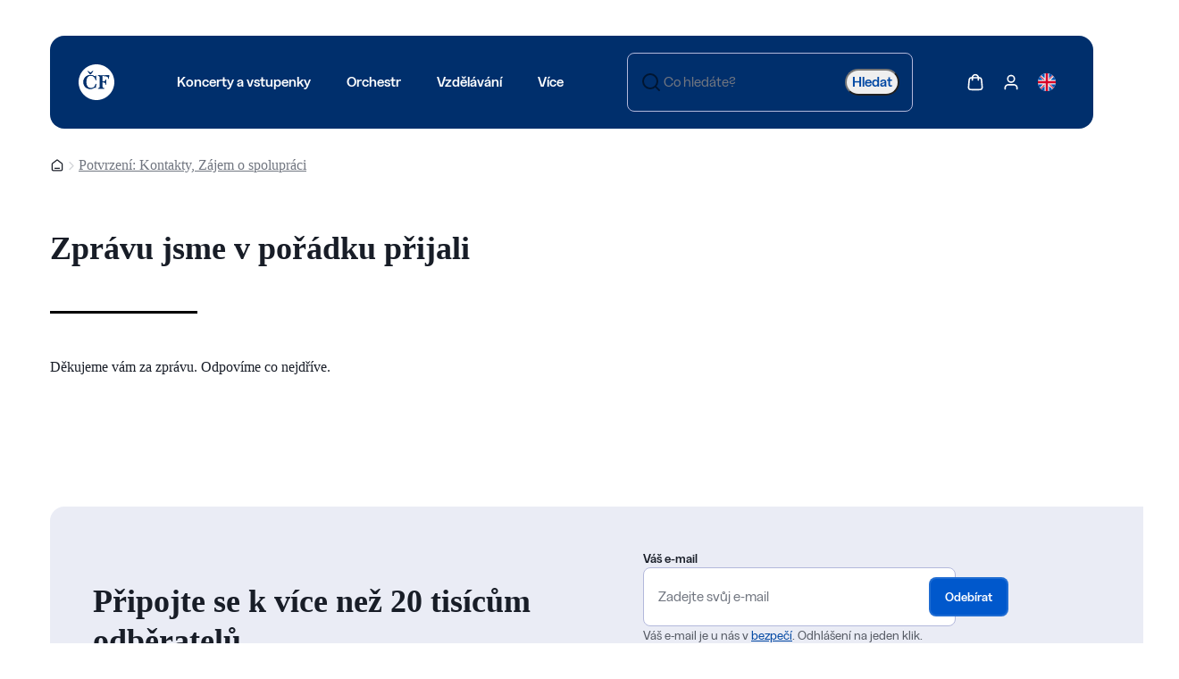

--- FILE ---
content_type: text/html; charset=utf-8
request_url: https://www.ceskafilharmonie.cz/potvrzeni-kontakty-zajem-o-spolupraci/
body_size: 14818
content:





<!DOCTYPE html>
<html lang="cs-CZ">
<head>
    <!-- Base info -->
    <meta charset="utf-8">
    <title>Potvrzení: Kontakty, Zájem o spolupráci  |  Česká filharmonie</title>
    <meta name="description" content="">

    <!-- LINKs -->
    <link rel="apple-touch-icon" sizes="180x180" href="https://cdn.ceskafilharmonie.cz/cf/apple-touch-icon.png">
    <link rel="icon" type="image/png" sizes="32x32" href="https://cdn.ceskafilharmonie.cz/cf/favicon-32x32.png">
    <link rel="icon" type="image/png" sizes="16x16" href="https://cdn.ceskafilharmonie.cz/cf/favicon-16x16.png">
    <link rel="manifest" href="https://cdn.ceskafilharmonie.cz/cf/site.webmanifest">
    <link rel="mask-icon" href="https://cdn.ceskafilharmonie.cz/cf/safari-pinned-tab.svg" color="#002f6c">
    <link rel="author" href="Perspectivo s.r.o, www.perspectivo.cz">
    <link rel="preload" as="image" href="https://cdn.ceskafilharmonie.cz/cf/media/mwej3tfi/ceska-filharmonie-logo.svg">
    <link rel="preload" as="image" href="https://cdn.ceskafilharmonie.cz/cf/media/plxhdqju/logo_small.svg">
        <link rel="canonical" href="https://www.ceskafilharmonie.cz/potvrzeni-kontakty-zajem-o-spolupraci/">
            <link rel="alternate" title="Confirmation: contacts" href="/en/confirmation-contacts/" hreflang="en">


    <link href="/css/componentStyles.css?v=Goi-98dMAQpThCf_7hqiRD0FWBJfoqZwKZQhAb2AxAM" rel="stylesheet" />
    <link href="/css/projectTheme.css?v=jqt_Y464dDTuT7SPLKbe2JjtFB3sZ51gI9hGLp0I0vM" rel="stylesheet" />
    <link href="/css/custom.css?v=2Ga4akMTRFwdw7m7biujW2FG_lFJGsX14y7Rx2ylS6I" rel="stylesheet" />
    <link href="/css/musicopedia.css?v=gqd-Q6aV--eVuhJgEmmbkD2fXqU1FlHkf4k8ENfj63Y" rel="stylesheet" />
        <link href="/css/magnific-popup.css?v=22&amp;v=2KCdwD3ADlq-weJGOiILecafhtdgh7_jA6uD6wEXfDU" rel="stylesheet" />



    <link href="https://cdn.ceskafilharmonie.cz/cf/css/print.css" rel="stylesheet" media="print" />

    

    <!-- METAs -->
    <meta name="viewport" content="width=device-width,initial-scale=1">
    <meta name="msapplication-TileColor" content="#002f6c">
    <meta name="theme-color" content="#002f6c">
    <meta name="theme-color" content="#002f6c" media="(prefers-color-scheme: dark)">
    <meta property="og:url" content="https://www.ceskafilharmonie.cz/potvrzeni-kontakty-zajem-o-spolupraci/">
    <meta property="og:title" content="Potvrzení: Kontakty, Zájem o spolupráci  |  Česká filharmonie">
    <meta property="og:description" content="">
    <meta property="og:locale" content="cs-CZ">
        <meta property="og:image" content="https://cdn.ceskafilharmonie.cz/cf/Assets/images/open-graph-image-general.png">

    <meta name="twitter:card" content="summary_large_image">
    <meta name="twitter:site" content="www.ceskafilharmonie.cz">
    <meta name="twitter:creator" content="www.ceskafilharmonie.cz">
    <meta name="twitter:title" content="Potvrzení: Kontakty, Zájem o spolupráci  |  Česká filharmonie">
    <meta name="twitter:description" content="">
            <meta name="robots" content="index, follow">
    

    <style type="text/css">
        [ng\:cloak], [ng-cloak], [data-ng-cloak], [x-ng-cloak], .ng-cloak, .x-ng-cloak {
            display: none !important;
        }
    </style>
    <script type="text/javascript">
    function canUseWebP() { var e = document.createElement("canvas"); return !(!e.getContext || !e.getContext("2d")) && 0 == e.toDataURL("image/webp").indexOf("data:image/webp") }
    function getCookie(e) { let t = e + "=", n = decodeURIComponent(document.cookie).split(";"); for (let e = 0; e < n.length; e++) { let o = n[e]; for (; " " == o.charAt(0);)o = o.substring(1); if (0 == o.indexOf(t)) return o.substring(t.length, o.length) } return "" }
    var allowAnalytics = false;
    var allowMarketing = false;
    var allowFunctional = false;
    var allowUnfiled = false;
    var configCookie = getCookie("cookiesConfig");
    var existsCookiesConfig = false;
    if (configCookie) {
        try {
            let cookiesConfigObj = JSON.parse(decodeURIComponent(configCookie));
            if (cookiesConfigObj.allowAnalytics === true) {
                allowAnalytics = true;
            }
            if (cookiesConfigObj.allowMarketing === true) {
                allowMarketing = true;
            }
            if (cookiesConfigObj.allowFunctional === true) {
                allowFunctional = true;
            }
            if (cookiesConfigObj.allowUnfiled === true) {
                allowUnfiled = true;
            }
            existsCookiesConfig = true;
        } catch (err) {
            document.cookie = "cookiesConfig=; expires=Thu, 01 Jan 1970 00:00:00 UTC; domain=.ceskafilharmonie.cz; path=/";
        }
    }
    window.dataLayer = window.dataLayer || [];
    function gtag() {
        dataLayer.push(arguments);
    }

    if (!existsCookiesConfig) {
        gtag('consent', 'default', {
            'ad_storage': 'denied',
            'ad_user_data': 'denied',
            'ad_personalization': 'denied',
            'analytics_storage': 'denied',
            'functionality_storage': 'denied',
            'personalization_storage': 'denied',
            'security_storage': 'granted'
        });
        window.dataLayer.push({
            'event': 'consent_init',
            'consent': {
                'ad_storage': 'denied',
                'ad_user_data': 'denied',
                'ad_personalization': 'denied',
                'analytics_storage': 'denied',
                'functionality_storage': 'denied',
                'personalization_storage': 'denied',
                'security_storage': 'granted'
            }
        });
    }

    if (existsCookiesConfig) {
        gtag('consent', 'update', {
            'ad_storage': allowMarketing ? 'granted' : 'denied',
            'ad_user_data': allowMarketing ? 'granted' : 'denied',
            'ad_personalization': allowMarketing ? 'granted' : 'denied',
            'analytics_storage': allowAnalytics ? 'granted' : 'denied',
            'functionality_storage': allowFunctional ? 'granted' : 'denied',
            'personalization_storage': allowMarketing ? 'granted' : 'denied',
            'security_storage': 'granted'
        });
        window.dataLayer.push({
            'event': 'consent_update',
            'consent': {
                'ad_storage': allowMarketing ? 'granted' : 'denied',
                'ad_user_data': allowMarketing ? 'granted' : 'denied',
                'ad_personalization': allowMarketing ? 'granted' : 'denied',
                'analytics_storage': allowAnalytics ? 'granted' : 'denied',
                'functionality_storage': allowFunctional ? 'granted' : 'denied',
                'personalization_storage': allowMarketing ? 'granted' : 'denied',
                'security_storage': 'granted'
            }
        });
    }
</script>
    <script type="text/javascript">
        let gtmEventObj = {"event":"page_view","site":"www.ceskafilharmonie.cz","platform":"web","environment":"production","language":"cs","currency":"CZK","user":{},"page":{"type":"page","title":"Potvrzení: Kontakty, Zájem o spolupráci","url":"https://www.ceskafilharmonie.cz/potvrzeni-kontakty-zajem-o-spolupraci/","path":"/potvrzeni-kontakty-zajem-o-spolupraci/","section":"Další","categories":[]},"_clear":true};
        window.dataLayer.push(gtmEventObj);
    </script>
    <script type="application/ld&#x2B;json">
        {
            "@context": "https://schema.org",
            "@type": "Organization",
            "name": "Česká filharmonie",
            "alternateName": "Czech Philharmonic",
            "url": "https://www.ceskafilharmonie.cz",
            "logo": "https://cdn.ceskafilharmonie.cz/cf/media/katnjeo0/logo-ceska-filharmonie-2025.png",
            "description": "Česká filharmonie je nejvýznamnější český symfonický orchestr s bohatou historií sahající do roku 1896. Koncertuje v Rudolfinu a je známá po celém světě.",
            "foundingDate": "1896",
            "foundingLocation": {
                "@type": "Place",
                "name": "Praha"
            },
            "address": {
                "@type": "PostalAddress",
                "streetAddress": "Alšovo nábřeží 79/12",
                "addressLocality": "Praha 1",
                "postalCode": "110 00",
                "addressCountry": "CZ"
            },
            "contactPoint": {
                "@type": "ContactPoint",
                "telephone": "+420 227 059 227",
                "contactType": "zákaznická podpora",
                "availableLanguage": ["cs", "en"]
            },
            "sameAs": [
                "https://www.facebook.com/ceskafilharmonie",
                "https://www.instagram.com/ceskafilharmonie/",
                "https://twitter.com/ceskafilharm",
                "https://www.youtube.com/user/CeskaFilharmonie",
                "https://cs.wikipedia.org/wiki/%C4%8Cesk%C3%A1_filharmonie"
            ]
        }
    </script>
            <!-- Google Tag Manager -->
            <script>
                (function (w, d, s, l, i) {
                    w[l] = w[l] || []; w[l].push({
                        'gtm.start':
                            new Date().getTime(), event: 'gtm.js'
                    }); var f = d.getElementsByTagName(s)[0],
                        j = d.createElement(s), dl = l != 'dataLayer' ? '&l=' + l : ''; j.async = true; j.src =
                            'https://www.googletagmanager.com/gtm.js?id=' + i + dl; f.parentNode.insertBefore(j, f);
                })(window, document, 'script', 'dataLayer', 'GTM-W3DN5B');</script>
            <!-- End Google Tag Manager -->
</head>







<body class="is-webp no-js page--contentPage page-id--6944 id=" page-start" ng-app="AngularApp" ng-controller="FulltextController" ng-class="{'is-mobile-search-active': isMobileSearchActive}" data-lang="cs" style="">
    <script type="text/javascript">
        if (!canUseWebP()) { document.body.classList.remove("is-webp"), document.body.classList.add("no-webp") }
        document.body.classList.remove("no-js"), document.body.classList.add("is-js");</script>
    
    
    

            <!-- Google Tag Manager (noscript) -->
            <noscript>
                <iframe src="https://www.googletagmanager.com/ns.html?id=GTM-W3DN5B"
                        height="0" width="0" style="display:none;visibility:hidden"></iframe>
            </noscript>
            <!-- End Google Tag Manager (noscript) -->






<section class="style-default wide-content fullwidth padding-top-none padding-bottom-none section-main-navigation">
    <div class="wrapper">
        <div class="section__body">
            <nav class="site-header reset">
                <div class="site-header__container">
                    <!-- Sekce menu toggle na mobil (např. hamburger) -->
                    <div class="site-header__menu-toggle">
                        <a class="box-button ghost color-a medium menu-open" tabindex="0">
                            <svg xmlns="http://www.w3.org/2000/svg" width="20"
                                 height="20" viewBox="0 0 20 20" fill="none">
                                <path d="M2.5 10H17.5M2.5 5H17.5M2.5 15H17.5" stroke="currentColor" stroke-width="1.66667"
                                      stroke-linecap="round" stroke-linejoin="round"></path>
                            </svg><span>Menu</span>
                        </a>
                    </div>

                    <!-- Logo -->

                    <div class="site-header__logo">
                        <a href="/" aria-label="J&#xED;t na &#xFA;vodn&#xED; str&#xE1;nku &#x10C;esk&#xE9; filharmonie">
                            <span class="logo-desktop">
                                <img alt="" src="https://cdn.ceskafilharmonie.cz/cf/media/mwej3tfi/ceska-filharmonie-logo.svg" />
                            </span>
                            <span class="logo-tablet">
                                <img alt="" src="https://cdn.ceskafilharmonie.cz/cf/media/plxhdqju/logo_small.svg" />
                            </span>
                            <span class="logo-mobile">
                                <img alt="" src="https://cdn.ceskafilharmonie.cz/cf/media/plxhdqju/logo_small.svg" />
                            </span>
                        </a>
                    </div>

                    <!-- Menu odkazy -->
                    <div class="site-header__menu ">
                        <nav class="navigation horizontal" aria-label="TODO: Add navigation label" role="navigation">
                            <ul class="navigation__list" role="list">
                                <li class="navigation__item has-submenu" id="has-submenu-1" data-id="1">
                                    <a class="box-button ghost color-a large " href="#" target="_self" hreflang="cs-CZ"
                                       aria-label="Koncerty a vstupenky"><span>Koncerty a vstupenky</span></a>
                                </li>
                                <li class="navigation__item has-submenu" id="has-submenu-2" data-id="2">
                                    <a class="box-button ghost color-a large " href="#" target="_self" hreflang="cs-CZ"
                                       aria-label="Orchestr"><span>Orchestr</span></a>
                                </li>
                                <li class="navigation__item has-submenu" id="has-submenu-3" data-id="3">
                                    <a class="box-button ghost color-a large " href="#" target="_self" hreflang="cs-CZ"
                                       aria-label="Vzd&#x11B;l&#xE1;v&#xE1;n&#xED;"><span>Vzd&#x11B;l&#xE1;v&#xE1;n&#xED;</span></a>
                                </li>
                                <li class="navigation__item has-submenu" id="has-submenu-4" data-id="4">
                                    <a class="box-button ghost color-a large " href="#" target="_self" hreflang="cs-CZ" ,
                                       style="font-variant-ligatures: none;"
                                       aria-label="V&#xED;ce"><span>Více</span></a>
                                </li>
                            </ul>
                        </nav>
                    </div>

                    <!-- Vyhledávání -->
                    <div class="site-header__search search is-large search-autocomplete-desktop">
                        <form method="get" action="/vyhledavani/" id="search-form-header" class="search-form-header" autocomplete="off">
                            <div class="form-control input" role="textbox" aria-labelledby="search-term"
                                 aria-describedby="search-term" aria-disabled="false" aria-invalid="false"
                                 aria-required="false" aria-readonly="false" aria-autocomplete="none"
                                 ng-class="{'is-active': isDesktopSearchActive}">
                                <div class="body">
                                    <div class="prefix">
                                        <svg xmlns="http://www.w3.org/2000/svg" width="24" height="24" viewBox="0 0 24 24"
                                             fill="none">
                                            <path d="M21 21L16.65 16.65M19 11C19 15.4183 15.4183 19 11 19C6.58172 19 3 15.4183 3 11C3 6.58172 6.58172 3 11 3C15.4183 3 19 6.58172 19 11Z"
                                                  stroke="currentColor" stroke-width="2" stroke-linecap="round" stroke-linejoin="round"></path>
                                        </svg>
                                    </div>
                                    <input class="text-box" placeholder="Co hled&#xE1;te?" type="text" autocomplete="off"
                                           ng-model="searchTerm" ng-change="autocomplete();"
                                           ng-focus="activateDesktopSearch()"
                                           ng-blur="deactivateDesktopSearch()"
                                           id="search-term" name="co">
                                    <div class="suffix">
                                        <button class="link-button color-a large" type="submit"
                                                arialabel="Hledat" title="Hledat" tabindex="0">
                                            <span class=""><span>Hledat</span></span>
                                        </button>

                                    </div>
                                </div>
                            </div>
                        </form>
                        <div class="autocomplete-main" ng-show="isDesktopSearchActive" ng-cloak id="whisperer-container">
                        </div>
                    </div>


                    <div class="autocomplete-main" ng-show="isDesktopSearchActive" ng-cloak id="whisperer-container">
                    </div>




                    <!-- Akce (jazyk, účet, košík) -->
                    <div class="site-header__actions">

                        <a class="icon-button ghost color-a medium gtm-main_menu_kosik" tabindex="0"
                           href="https://tickets.ceskafilharmonie.cz/ceska-filharmonie/standard/Cart/Index?mrsid=71">
                            <span>
                                <svg width="24" height="24" viewBox="0 0 24 24"
                                     fill="none" xmlns="http://www.w3.org/2000/svg">
                                    <path d="M16.0004 9V6C16.0004 3.79086 14.2095 2 12.0004 2C9.79123 2 8.00037 3.79086 8.00037 6V9M3.59237 10.352L2.99237 16.752C2.82178 18.5717 2.73648 19.4815 3.03842 20.1843C3.30367 20.8016 3.76849 21.3121 4.35839 21.6338C5.0299 22 5.94374 22 7.77142 22H16.2293C18.057 22 18.9708 22 19.6423 21.6338C20.2322 21.3121 20.6971 20.8016 20.9623 20.1843C21.2643 19.4815 21.179 18.5717 21.0084 16.752L20.4084 10.352C20.2643 8.81535 20.1923 8.04704 19.8467 7.46616C19.5424 6.95458 19.0927 6.54511 18.555 6.28984C17.9444 6 17.1727 6 15.6293 6L8.37142 6C6.82806 6 6.05638 6 5.44579 6.28984C4.90803 6.54511 4.45838 6.95458 4.15403 7.46616C3.80846 8.04704 3.73643 8.81534 3.59237 10.352Z"
                                          stroke="currentColor" stroke-width="2" stroke-linecap="round" stroke-linejoin="round"></path>
                                </svg><span class="sr-only">Zobrazit ko&#x161;&#xED;k</span>
                            </span>
                        </a>
                        <a class="icon-button ghost color-a medium gtm-main_menu_kosik" tabindex="0"
                           href="https://tickets.ceskafilharmonie.cz/ceska-filharmonie/General/MyAccount">
                            <span>
                                <svg width="24" height="24" viewBox="0 0 24 24" fill="none" xmlns="http://www.w3.org/2000/svg" aria-hidden="true">
                                    <path d="M20 21C20 19.6044 20 18.9067 19.8278 18.3389C19.44 17.0605 18.4395 16.06 17.1611 15.6722C16.5933 15.5 15.8956 15.5 14.5 15.5H9.5C8.10444 15.5 7.40665 15.5 6.83886 15.6722C5.56045 16.06 4.56004 17.0605 4.17224 18.3389C4 18.9067 4 19.6044 4 21M16.5 7.5C16.5 9.98528 14.4853 12 12 12C9.51472 12 7.5 9.98528 7.5 7.5C7.5 5.01472 9.51472 3 12 3C14.4853 3 16.5 5.01472 16.5 7.5Z"
                                          stroke="currentColor" stroke-width="2" stroke-linecap="round" stroke-linejoin="round"></path>
                                </svg>
                                <span class="sr-only">Zobrazit m&#x16F;j &#xFA;&#x10D;et</span>
                            </span>
                        </a>
                        <div class="hide-on-mobile">
                            

<a class="icon-button ghost color-a medium" href="/en/confirmation-contacts/" target="_self"
   hreflang="cs-CZ">
    <span>
            <svg width="24" height="24" viewBox="0 0 24 24" fill="none"
                 xmlns="http://www.w3.org/2000/svg">
                <g clip-path="url(#clip0_6_8887)">
                    <path d="M12 24C18.6274 24 24 18.6274 24 12C24 5.37258 18.6274 0 12 0C5.37258 0 0 5.37258 0 12C0 18.6274 5.37258 24 12 24Z"
                          fill="#F0F0F0"></path>
                    <path d="M2.4813 4.69299C1.53869 5.91938 0.827922 7.3329 0.414062 8.86848H6.65678L2.4813 4.69299Z"
                          fill="#0052B4"></path>
                    <path d="M23.5883 8.86855C23.1745 7.33302 22.4637 5.91951 21.5211 4.69312L17.3457 8.86855H23.5883Z"
                          fill="#0052B4"></path>
                    <path d="M0.414062 15.1302C0.827969 16.6658 1.53873 18.0793 2.4813 19.3056L6.65664 15.1302H0.414062Z"
                          fill="#0052B4"></path>
                    <path d="M19.3063 2.47976C18.0799 1.53715 16.6664 0.826382 15.1309 0.412476V6.65515L19.3063 2.47976Z"
                          fill="#0052B4"></path>
                    <path d="M4.69531 21.5176C5.9217 22.4602 7.33522 23.171 8.87075 23.5849V17.3423L4.69531 21.5176Z"
                          fill="#0052B4"></path>
                    <path d="M8.8707 0.412476C7.33517 0.826382 5.92166 1.53715 4.69531 2.47971L8.8707 6.6551V0.412476Z"
                          fill="#0052B4"></path>
                    <path d="M15.1309 23.5849C16.6664 23.171 18.0799 22.4602 19.3062 21.5177L15.1309 17.3423V23.5849Z"
                          fill="#0052B4"></path>
                    <path d="M17.3457 15.1302L21.5211 19.3057C22.4637 18.0793 23.1745 16.6658 23.5883 15.1302H17.3457Z"
                          fill="#0052B4"></path>
                    <path d="M23.8984 10.4348H13.5653H13.5653V0.101578C13.0529 0.034875 12.5305 0 12 0C11.4694 0 10.9471 0.034875 10.4348 0.101578V10.4347V10.4347H0.101578C0.034875 10.9471 0 11.4695 0 12C0 12.5306 0.034875 13.0529 0.101578 13.5652H10.4347H10.4347V23.8984C10.9471 23.9651 11.4694 24 12 24C12.5305 24 13.0529 23.9652 13.5652 23.8984V13.5653V13.5653H23.8984C23.9651 13.0529 24 12.5306 24 12C24 11.4695 23.9651 10.9471 23.8984 10.4348Z"
                          fill="#D80027"></path>
                    <path d="M15.1309 15.1313L20.4857 20.4861C20.732 20.2399 20.9669 19.9825 21.191 19.7157L16.6066 15.1312H15.1309V15.1313Z"
                          fill="#D80027"></path>
                    <path d="M8.87048 15.1312H8.87039L3.51562 20.486C3.76181 20.7323 4.0192 20.9672 4.28602 21.1914L8.87048 16.6068V15.1312Z"
                          fill="#D80027"></path>
                    <path d="M8.86878 8.86911V8.86902L3.51397 3.51416C3.26769 3.76035 3.03275 4.01774 2.80859 4.28455L7.39311 8.86907H8.86878V8.86911Z"
                          fill="#D80027"></path>
                    <path d="M15.1309 8.87017L20.4857 3.51526C20.2395 3.26898 19.9821 3.03405 19.7153 2.80994L15.1309 7.39445V8.87017Z"
                          fill="#D80027"></path>
                </g>
                <defs>
                    <clipPath id="clip0_6_8887">
                        <rect width="24" height="24" fill="white"></rect>
                    </clipPath>
                </defs>
            </svg>
    </span>
</a>
                        </div>
                    </div>
                </div>
            </nav>
        </div>
    </div>
</section>



    <main class="content-container theme--potvrzovaci-stranky">
        
    <section class="style-default wide-content fullwidth" style="--padding-block: 32px;">
        <div class="wrapper">
            <div class="section__body">
                <nav class="breadcrumbs reset" aria-label="Breadcrumb">
                    <ol class="">
                        <li class="">
                            <a class="icon-button ghost color-b small home" tabindex="0" aria-label="Domovsk&#xE1; str&#xE1;nka" title="Domovsk&#xE1; str&#xE1;nka" href="/">
                                <span>
                                    <svg xmlns="http://www.w3.org/2000/svg" width="16" height="17" viewBox="0 0 16 17" fill="none">
                                        <path d="M5.33333 11.9998H10.6667M7.34513 2.50917L2.82359 6.02592C2.52135 6.261 2.37022 6.37854 2.26135 6.52574C2.16491 6.65613 2.09307 6.80303 2.04935 6.9592C2 7.13552 2 7.32697 2 7.70987V12.5332C2 13.2799 2 13.6533 2.14532 13.9385C2.27316 14.1894 2.47713 14.3933 2.72801 14.5212C3.01323 14.6665 3.3866 14.6665 4.13333 14.6665H11.8667C12.6134 14.6665 12.9868 14.6665 13.272 14.5212C13.5229 14.3933 13.7268 14.1894 13.8547 13.9385C14 13.6533 14 13.2799 14 12.5332V7.70987C14 7.32697 14 7.13552 13.9506 6.9592C13.9069 6.80303 13.8351 6.65613 13.7386 6.52574C13.6298 6.37854 13.4787 6.261 13.1764 6.02592L8.65487 2.50917C8.42065 2.327 8.30354 2.23592 8.17423 2.2009C8.06013 2.17001 7.93987 2.17001 7.82577 2.2009C7.69646 2.23592 7.57935 2.327 7.34513 2.50917Z" stroke="currentColor" stroke-width="1.33" stroke-linecap="round" stroke-linejoin="round"></path>
                                    </svg><span class="sr-only">Domovsk&#xE1; str&#xE1;nka</span>
                                </span>
                            </a>
                        </li>
                            <li class="">
                                <span class="separator" aria-hidden="true">
                                    <svg xmlns="http://www.w3.org/2000/svg" width="16" height="17" viewBox="0 0 16 17" fill="none">
                                        <path d="M6 12.666L10 8.66602L6 4.66602" stroke="currentColor" stroke-width="1.33333" stroke-linecap="round" stroke-linejoin="round"></path>
                                    </svg>
                                </span>
                            </li>
                            <li class="">
                                <a class="link" href="/potvrzeni-kontakty-zajem-o-spolupraci/" target="_self" hreflang="cs-CZ" aria-label="Potvrzen&#xED;: Kontakty, Z&#xE1;jem o spolupr&#xE1;ci" title="Potvrzen&#xED;: Kontakty, Z&#xE1;jem o spolupr&#xE1;ci">
                                    Potvrzen&#xED;: Kontakty, Z&#xE1;jem o spolupr&#xE1;ci
                                </a>
                            </li>
                    </ol>
                </nav>
            </div>
        </div>
    </section>


        




    <section class="style-default wide-content fullwidth padding-top-none   "
             id="">
        <div class="wrapper">
            <div class="section__body">




   

<h2>Zprávu jsme v&nbsp;pořádku&nbsp;přijali</h2>



<hr class="line    style-default"
    id="" role="separator">

<p>Děkujeme vám za&nbsp;zprávu. Odpovíme co nejdříve.</p>




            </div>
        </div>
    </section>




<section class="style-default wide-content fullwidth">
    <div class="wrapper">
        <div class="section__body">
            <div class="box style-alt-a padding-lg">
                <div class="wrapper">
                    <div class="layout columns"
                         style="--columns-mobile: 1fr; --columns-tablet: 1fr 1fr; --columns-desktop: 1fr 1fr; --columns-wide: 1fr 1fr;">
                         <div>
                        <h3 class="display-md semibold">Připojte se k&nbsp;více než 20&nbsp;tisícům odběratelů</h3>
                        <p>Získejte každé dva týdny nejnovější zprávy z&nbsp;České filharmonie, exkluzivní obsah z&nbsp;magazínu a&nbsp;novinky
z Rudolfina.</p>
                        </div>
                        <form method="post" class="newsletter-form" target="_self" action="https://app.smartemailing.cz/public/web-forms-v2/display-form/293717-lpsvfh8w3wh7nzslzuuntucu387kfscs15mzu19x5vmrnn3nk9u4yand6zv1ike4fhgzgzevbqxjlzre4ql65qpryvhtnf6v4kjq">
                            <div class="layout flexible"
                                 style="     --layout-flexible-align-items: center;     --row-gap: 16px;     --column-gap: 16px; ">
                                <div class="form-control input" style="max-width: 360px; --form-control-body-width: 100%; --flexible-col-size: 100%"
                                     role="textbox"
                                     aria-labelledby="fields[df_emailaddress]"
                                     aria-describedby="fields[df_emailaddress]"
                                     aria-disabled="false"
                                     aria-invalid="false"
                                     aria-required="false"
                                     aria-readonly="false"
                                     aria-autocomplete="none">
                                    <label class="label"
                                           for="fields[df_emailaddress]">Váš e-mail</label>
                                    <div class="body"
                                         style="--form-control-input-background: white">
                                        <input class="text-box"
                                               id="fields[df_emailaddress]"
                                               name="fields[df_emailaddress]"
                                               type="text"
                                               placeholder="Zadejte svůj e-mail"
                                               value=""
                                               aria-label="Zadejte svůj e-mail"> <span class="suffix"> </span>
                                    </div>
                                    <div class="supporting-text">
                                        Váš e-mail je u nás v
                                        <a class="link color-a" href="/uredni-deska/zasady-zpracovani-osobnich-udaju/" target="_self" hreflang="cs-CZ"
                                           aria-label="odkaz: bezpečí">bezpečí</a>.
                                        Odhlášení na jeden klik.
                                    </div>
                                </div>
                                <button class="box-button solid color-a medium"
                                        target="_self"
                                        aria-label="Odeb&#xED;rat"
                                        title="Odeb&#xED;rat"
                                        role="link"
                                        tabindex="0"
                                        type="submit" name="_submit">
                                    <span>Odeb&#xED;rat</span>
                                </button>
                            </div>
                            <input type="hidden" name="referrer" id="se-ref-field-id" value="" autocomplete="off">
                            <input type="hidden" name="sessionid" id="se-sessionid-field" value="" autocomplete="off">
                            <input type="hidden" name="sessionUid" id="se-sessionUid-field" value="" autocomplete="off">
                            <input type="hidden" name="_do" value="webFormHtmlRenderer-webFormForm-submit" autocomplete="off">
                        </form>
                    </div>
                </div>
            </div>
        </div>
    </div>
</section>




    </main>


    
<section class="style-default wide-content fullwidth padding-bottom-none">
    <div class="wrapper">
        <div class="section__body">
            <footer class="site-footer reset">
                <div class="site-footer__main-layout">
                    <div class="site-footer__column site-footer__column-left">
                        <div class="site-footer__logo">
                            <img alt="" src="https://cdn.ceskafilharmonie.cz/cf/media/mwej3tfi/ceska-filharmonie-logo.svg" loading="lazy" />
                        </div>
                        <div class="site-footer__nav">
                            <nav class="navigation horizontal" aria-label="TODO: Add navigation label" role="navigation">
                                <ul class="navigation__list" role="list">
                                    <li class="navigation__item">
                                        <a class="link-button color-a large" href="/uredni-deska/zasady-zpracovani-osobnich-udaju/" target="_self" hreflang="cs-CZ"
                                           aria-label="Z&#xE1;sady zpracov&#xE1;n&#xED; osobn&#xED;ch &#xFA;daj&#x16F;" title="Z&#xE1;sady zpracov&#xE1;n&#xED; osobn&#xED;ch &#xFA;daj&#x16F;" tabindex="0">
                                            <span class=""><span>Z&#xE1;sady zpracov&#xE1;n&#xED; osobn&#xED;ch &#xFA;daj&#x16F;</span></span>
                                        </a>
                                    </li>
                                    <li class="navigation__item">
                                        <a class="link-button color-a large link--open-cookies-settings" href="#" target="_self" hreflang="cs-CZ"
                                           aria-label="Nastaven&#xED; cookies" title="Nastaven&#xED; cookies" tabindex="0">
                                            <span class="">
                                                <span>
                                                    Nastaven&#xED; cookies
                                                </span>
                                            </span>
                                        </a>
                                    </li>
                                        <li class="navigation__item">
                                            <a class="link-button color-a large" href="/obchodni-podminky/" target="_self" hreflang="cs-CZ"
                                               aria-label="Obchodn&#xED; podm&#xED;nky" title="Obchodn&#xED; podm&#xED;nky" tabindex="0">
                                                <span class=""><span>Obchodn&#xED; podm&#xED;nky</span></span>
                                            </a>
                                        </li>
                                </ul>
                            </nav>
                        </div>
                    </div>
                    <div class="site-footer__column site-footer__column-right">
                        <div class="site-footer__social">
                            <a rel="noopener" href="https://www.facebook.com/ceskafilharmonie/" title="J&#xED;t na Facebook &#x10C;esk&#xE9; filharmonie" class="icon-button ghost color-a color-a medium is-normal  " target="_blank" hreflang="cs-CZ" aria-label="Otev&#x159;&#xED;t J&#xED;t na Facebook &#x10C;esk&#xE9; filharmonie"><svg class="svgicon svgicon-facebook"><use xlink:href="/umbraco/surface/IconsSurface/Defs/?v=4#icon-facebook"></use></svg></a>

                            <a rel="noopener" href="https://twitter.com/CFilharmonie" title="J&#xED;t na Twitter &#x10C;esk&#xE9; filharmonie" class="icon-button ghost color-a color-a medium is-normal  " target="_blank" hreflang="cs-CZ" aria-label="Otev&#x159;&#xED;t J&#xED;t na Twitter &#x10C;esk&#xE9; filharmonie"><svg class="svgicon svgicon-x"><use xlink:href="/umbraco/surface/IconsSurface/Defs/?v=4#icon-x"></use></svg></a>

                            <a rel="noopener" href="https://www.instagram.com/czechphilharmonic/" title="J&#xED;t na Instagram &#x10C;esk&#xE9; filharmonie" class="icon-button ghost color-a color-a medium is-normal  " target="_blank" hreflang="cs-CZ" aria-label="Otev&#x159;&#xED;t J&#xED;t na Instagram &#x10C;esk&#xE9; filharmonie"><svg class="svgicon svgicon-instagram"><use xlink:href="/umbraco/surface/IconsSurface/Defs/?v=4#icon-instagram"></use></svg></a>

                            <a rel="noopener" href="https://www.youtube.com/user/CzechPhilharmonic/" title="J&#xED;t na Youtube &#x10C;esk&#xE9; filharmonie" class="icon-button ghost color-a color-a medium is-normal  " target="_blank" hreflang="cs-CZ" aria-label="Otev&#x159;&#xED;t J&#xED;t na Youtube &#x10C;esk&#xE9; filharmonie"><svg class="svgicon svgicon-youtube"><use xlink:href="/umbraco/surface/IconsSurface/Defs/?v=4#icon-youtube"></use></svg></a>

                            <a rel="noopener" href="https://open.spotify.com/show/2L1OBnG4O7bmfU4yQkDO4u?si=7a9486c7a65c4afa" title="J&#xED;t na Spotify &#x10C;esk&#xE9; filharmonie" class="icon-button ghost color-a color-a medium is-normal  " target="_blank" hreflang="cs-CZ" aria-label="Otev&#x159;&#xED;t J&#xED;t na Spotify &#x10C;esk&#xE9; filharmonie"><svg class="svgicon svgicon-spotify"><use xlink:href="/umbraco/surface/IconsSurface/Defs/?v=4#icon-spotify"></use></svg></a>

                            <a rel="noopener" href="https://www.flickr.com/photos/czechphilharmonic/" title="J&#xED;t na Flickr" class="icon-button ghost color-a color-a medium is-normal  " target="_blank" hreflang="cs-CZ" aria-label="Otev&#x159;&#xED;t J&#xED;t na Flickr"><svg class="svgicon svgicon-flickr"><use xlink:href="/umbraco/surface/IconsSurface/Defs/?v=4#icon-flickr"></use></svg></a>

                        </div>
                        <div class="site-footer__copy">
                            <a rel="noopener" href="https://www.perspectivo.cz/" title="Dirigenti designu &amp;amp; skladatel&#xE9; k&#xF3;du" class="link-button solid color-a color-a large is-normal  " target="_self" hreflang="cs-CZ" aria-label="J&#xED;t na web www.perspectivo.cz"><span><span>Dirigenti designu &amp; skladatelé kódu</span><svg class="svgicon svgicon-perspectivo"><use xlink:href="/umbraco/surface/IconsSurface/Defs/?v=4#icon-perspectivo"></use></svg></span></a>

                        </div>
                    </div>
                </div>
            </footer>
        </div>
    </div>
</section>

<div class="black-lightbox">
    <div class="black-lightbox-inner">
        <div class="top">
            <a href="javascript:" class="lightbox-close close-button "><span class="light-icon light-icon-close"></span></a>
        </div>
        <div class="content">
            <div class="arrow-left-wrap">
                <a href="javascript:" class="lightbox-prev-image left-arrow "><span class="light-icon light-icon-arrow-left"></span></a>
            </div>
            <div class="image-and-text" id="lightbox-gallery-content">
                <div class="image-wrap">
                    <img src="" class="image" alt="" title="" />
                    <p class="counter"><span class="counter-number">1</span> / <span class="counter-total">6</span></p>
                </div>

                <div class="text">
                    <div class="title"></div>
                    <div class="description"></div>
                </div>
            </div>
            <div class="arrow-right-wrap">
                <a href="javascript:" class="lightbox-next-image right-arrow "><span class="light-icon light-icon-arrow-right"></span></a>
            </div>
        </div>
        <div class="bottom"></div>
    </div>
</div>


<div class="cookie-banner-wrap">
    <div class="cookies-banner">
        <svg width="40"
            height="40"
            viewBox="0 0 40 40"
            fill="none"
            xmlns="http://www.w3.org/2000/svg">
            <path
                d="M0 20C0 8.95431 8.95431 0 20 0V0C31.0457 0 40 8.95431 40 20V20C40 31.0457 31.0457 40 20 40V40C8.95431 40 0 31.0457 0 20V20Z"
                fill="#F2F4F7"></path>
            <g clip-path="url(#clip0_8167_28585)">
                <path
                    d="M20 23.3334V20.0001M20 16.6667H20.0083M28.3333 20.0001C28.3333 24.6025 24.6024 28.3334 20 28.3334C15.3976 28.3334 11.6667 24.6025 11.6667 20.0001C11.6667 15.3977 15.3976 11.6667 20 11.6667C24.6024 11.6667 28.3333 15.3977 28.3333 20.0001Z"
                    stroke="#667085"
                    stroke-width="1.66667"
                    stroke-linecap="round"
                    stroke-linejoin="round"></path>
            </g>
            <defs>
                <clipPath id="clip0_8167_28585">
                    <rect width="20"
                        height="20"
                        fill="white"
                        transform="translate(10 10)"></rect>
                </clipPath>
            </defs>
        </svg>

        <div class="body">
            <p class="display-sm semibold">Aby vám web co nejlépe sloužil, potřebujeme váš souhlas</p><p class="text-md regular">Používáme cookies. Díky nim vám správně fungují naše stránky, rychle tu najdete, co hledáte, a na webech třetích stran vás neobtežujeme reklamou na věci, které vás nezajímají. Váš souhlas nám pomůže zachovat web tak, jak ho znáte, a dál ho pro vás vylepšovat.<br>Děkujeme vám.</p>
        </div>

        <div class="layout flexible button-set horizontal left">
            <a href="#" title="Povolit v&#x161;e" class="box-button outline color-b color-a medium is-normal link--accept-all-cookies " target="_self" hreflang="cs-CZ" aria-label="Otev&#x159;&#xED;t Povolit v&#x161;e"><span>Povolit vše</span></a>
            <a href="#" title="Nastaven&#xED;" class="box-button outline color-b color-a medium is-normal link--open-cookies-settings " target="_self" hreflang="cs-CZ" aria-label="Otev&#x159;&#xED;t Nastaven&#xED;"><span>Nastavení</span></a>
            <a href="#" title="Zam&#xED;tnout v&#x161;e" class="box-button outline color-b color-a medium is-normal link--reject-all-cookies " target="_self" hreflang="cs-CZ" aria-label="Otev&#x159;&#xED;t Zam&#xED;tnout v&#x161;e"><span>Zamítnout vše</span></a>
        </div>

        <a class="icon-button ghost color-b large close-btn link--close-cookie-window"
            tabindex="0">
            <span>
                <svg width="20"
                    height="20"
                    viewBox="0 0 20 20"
                    fill="none"
                    xmlns="http://www.w3.org/2000/svg">
                    <path d="M15 5L5 15M5 5L15 15"
                        stroke="#98A2B3"
                        stroke-width="1.66667"
                        stroke-linecap="round"
                        stroke-linejoin="round"></path>
                </svg>
                <span class="sr-only">TODO: Add label</span>
            </span>
        </a>
    </div>
</div>


<div class="modal-wrap">
    <div class="modal" role="dialog" aria-modal="true" aria-labelledby="modal-header" aria-describedby="modal-body"
         aria-label="" id="modal-dialog">
        <header class="modal__header" id="modal-header">
        </header>
        <div class="modal__body" id="modal-body">
            <p class="text-md">This is the body of the modal. You can put any HTML content here.</p>
        </div>
        <footer class="modal__footer">
            <div class="layout flexible button-set horizontal left">
                <a class="box-button outline color-b large close-modal-btn" href="#"
                   target="_self" hreflang="cs-CZ" aria-label="Cancel" title="Cancel" role="link" tabindex="0">
                    <svg xmlns="http://www.w3.org/2000/svg" width="20" height="21" viewBox="0 0 20 21" fill="none">
                        <path d="M15 5.78125L5 15.7812M5 5.78125L15 15.7812" stroke="currentColor" stroke-width="1.66667"
                              stroke-linecap="round" stroke-linejoin="round"></path>
                    </svg><span>Cancel</span>
                </a>
            </div>
        </footer>
    </div>
</div>
    

    <div class="map-modal-wrap-bg"></div>

    

<div class="navigation-mobile reset">
    <header class="navigation-mobile__header">
        <div class="layout flexible"
             style="--layout-flexible-justify-content: space-between; --layout-flexible-align-items: center;">
            

<a class="icon-button ghost color-a medium" href="/en/confirmation-contacts/" target="_self"
   hreflang="cs-CZ">
    <span>
            <svg width="24" height="24" viewBox="0 0 24 24" fill="none"
                 xmlns="http://www.w3.org/2000/svg">
                <g clip-path="url(#clip0_6_8887)">
                    <path d="M12 24C18.6274 24 24 18.6274 24 12C24 5.37258 18.6274 0 12 0C5.37258 0 0 5.37258 0 12C0 18.6274 5.37258 24 12 24Z"
                          fill="#F0F0F0"></path>
                    <path d="M2.4813 4.69299C1.53869 5.91938 0.827922 7.3329 0.414062 8.86848H6.65678L2.4813 4.69299Z"
                          fill="#0052B4"></path>
                    <path d="M23.5883 8.86855C23.1745 7.33302 22.4637 5.91951 21.5211 4.69312L17.3457 8.86855H23.5883Z"
                          fill="#0052B4"></path>
                    <path d="M0.414062 15.1302C0.827969 16.6658 1.53873 18.0793 2.4813 19.3056L6.65664 15.1302H0.414062Z"
                          fill="#0052B4"></path>
                    <path d="M19.3063 2.47976C18.0799 1.53715 16.6664 0.826382 15.1309 0.412476V6.65515L19.3063 2.47976Z"
                          fill="#0052B4"></path>
                    <path d="M4.69531 21.5176C5.9217 22.4602 7.33522 23.171 8.87075 23.5849V17.3423L4.69531 21.5176Z"
                          fill="#0052B4"></path>
                    <path d="M8.8707 0.412476C7.33517 0.826382 5.92166 1.53715 4.69531 2.47971L8.8707 6.6551V0.412476Z"
                          fill="#0052B4"></path>
                    <path d="M15.1309 23.5849C16.6664 23.171 18.0799 22.4602 19.3062 21.5177L15.1309 17.3423V23.5849Z"
                          fill="#0052B4"></path>
                    <path d="M17.3457 15.1302L21.5211 19.3057C22.4637 18.0793 23.1745 16.6658 23.5883 15.1302H17.3457Z"
                          fill="#0052B4"></path>
                    <path d="M23.8984 10.4348H13.5653H13.5653V0.101578C13.0529 0.034875 12.5305 0 12 0C11.4694 0 10.9471 0.034875 10.4348 0.101578V10.4347V10.4347H0.101578C0.034875 10.9471 0 11.4695 0 12C0 12.5306 0.034875 13.0529 0.101578 13.5652H10.4347H10.4347V23.8984C10.9471 23.9651 11.4694 24 12 24C12.5305 24 13.0529 23.9652 13.5652 23.8984V13.5653V13.5653H23.8984C23.9651 13.0529 24 12.5306 24 12C24 11.4695 23.9651 10.9471 23.8984 10.4348Z"
                          fill="#D80027"></path>
                    <path d="M15.1309 15.1313L20.4857 20.4861C20.732 20.2399 20.9669 19.9825 21.191 19.7157L16.6066 15.1312H15.1309V15.1313Z"
                          fill="#D80027"></path>
                    <path d="M8.87048 15.1312H8.87039L3.51562 20.486C3.76181 20.7323 4.0192 20.9672 4.28602 21.1914L8.87048 16.6068V15.1312Z"
                          fill="#D80027"></path>
                    <path d="M8.86878 8.86911V8.86902L3.51397 3.51416C3.26769 3.76035 3.03275 4.01774 2.80859 4.28455L7.39311 8.86907H8.86878V8.86911Z"
                          fill="#D80027"></path>
                    <path d="M15.1309 8.87017L20.4857 3.51526C20.2395 3.26898 19.9821 3.03405 19.7153 2.80994L15.1309 7.39445V8.87017Z"
                          fill="#D80027"></path>
                </g>
                <defs>
                    <clipPath id="clip0_6_8887">
                        <rect width="24" height="24" fill="white"></rect>
                    </clipPath>
                </defs>
            </svg>
    </span>
</a>
            <a class="icon-button ghost color-b small close-navbar" href="#" tabindex="0">
                <span>
                    <svg xmlns="http://www.w3.org/2000/svg" width="20" height="20" viewBox="0 0 20 20" fill="none">
                        <path d="M15 5L5 15M5 5L15 15" stroke="currentColor" stroke-width="1.66667"
                              stroke-linecap="round" stroke-linejoin="round"></path>
                    </svg><span class="sr-only">TODO: Add label</span>
                </span>
            </a>
        </div>
        <div id="search">
            <a class="box-button outline color-b large margin-top-md margin-bottom-md" href="/vyhledavani/"
               target="_self" hreflang="cs-CZ" aria-label="Vyhled&#xE1;v&#xE1;n&#xED;" title="Vyhled&#xE1;v&#xE1;n&#xED;" role="link"
               tabindex="0">
                <span>Vyhled&#xE1;v&#xE1;n&#xED;</span>
                <svg xmlns="http://www.w3.org/2000/svg" width="20" height="20"
                     viewBox="0 0 20 20" fill="none">
                    <path d="M4.16602 9.99996H15.8327M15.8327 9.99996L9.99935 4.16663M15.8327 9.99996L9.99935 15.8333"
                          stroke="currentColor" stroke-width="1.66667" stroke-linecap="round" stroke-linejoin="round">
                    </path>
                </svg>
            </a>
        </div>
    </header>
    <nav class="navigation vertical" aria-label="TODO: Add navigation label" role="navigation">
        <ul class="navigation__list" role="list">
            <li class="navigation__item">
                <a role="button" href="/" title="Domovsk&#xE1; str&#xE1;nka" class="box-button ghost color-a color-a large is-normal  " target="_self" hreflang="cs-CZ" aria-label="Otev&#x159;&#xED;t Domovsk&#xE1; str&#xE1;nka"><span>Domovská stránka</span></a>
            </li>
            <li class="navigation__item">
                <a id="nav-link-tickets" id="nav-link-tickets" aria-expanded="false" aria-controls="submenu-tickets" aria-expanded="false" href="#" title="Koncerty a vstupenky" class="box-button ghost color-a color-a large is-normal open-subnav " target="_self" hreflang="cs-CZ" aria-label="Otev&#x159;&#xED;t Koncerty a vstupenky"><span>Koncerty a vstupenky</span><svg class="svgicon svgicon-dropdownArrow"><use xlink:href="/umbraco/surface/IconsSurface/Defs/?v=4#icon-dropdownArrow"></use></svg></a>
                <ul class="navigation__submenu" role="menu" aria-label="Submenu for menu item tickets"
                    aria-labelledby="nav-link-tickets" id="submenu-tickets">
                    <li role="menuitem">
                        <a role="menuitem" id="nav-sublink-tickets1" href="/program/" title="Program" class="box-button ghost color-a color-a large is-normal  " target="_self" hreflang="cs-CZ" aria-label="Otev&#x159;&#xED;t Program"><span>Program</span></a>
                    </li>
                    <li role="menuitem">
                        <a role="menuitem" id="nav-sublink-tickets2" href="/koncertni-rady/" title="Koncertn&#xED; &#x159;ady" class="box-button ghost color-a color-a large is-normal  " target="_self" hreflang="cs-CZ" aria-label="Otev&#x159;&#xED;t Koncertn&#xED; &#x159;ady"><span>Koncertní řady</span></a>
                    </li>
                    <li role="menuitem">
                        <a role="menuitem" id="nav-sublink-tickets3" href="/jevgenij-kissin/" title="Reziden&#x10D;n&#xED; um&#x11B;lec 130. sezony" class="box-button ghost color-a color-a large is-normal  " target="_self" hreflang="cs-CZ" aria-label="Otev&#x159;&#xED;t Reziden&#x10D;n&#xED; um&#x11B;lec 130. sezony"><span>Rezidenční umělec 130. sezony</span></a>
                    </li>
                    <li role="menuitem">
                        <a role="menuitem" id="nav-sublink-tickets4" href="/bryce-dessner/" title="Reziden&#x10D;n&#xED; skladatel 130. sezony" class="box-button ghost color-a color-a large is-normal  " target="_self" hreflang="cs-CZ" aria-label="Otev&#x159;&#xED;t Reziden&#x10D;n&#xED; skladatel 130. sezony"><span>Rezidenční skladatel 130. sezony</span></a>
                    </li>
                    <li role="menuitem">
                        <a role="menuitem" id="nav-sublink-tickets5" href="/zajezdy/" title="Z&#xE1;jezdy a festivaly" class="box-button ghost color-a color-a large is-normal  " target="_self" hreflang="cs-CZ" aria-label="Otev&#x159;&#xED;t Z&#xE1;jezdy a festivaly"><span>Zájezdy a festivaly</span></a>
                    </li>
                    <li role="menuitem">
                        <a role="menuitem" id="nav-sublink-tickets6" href="/vse-o-vstupenkach/" title="V&#x161;e o vstupenk&#xE1;ch" class="box-button ghost color-a color-a large is-normal  " target="_self" hreflang="cs-CZ" aria-label="Otev&#x159;&#xED;t V&#x161;e o vstupenk&#xE1;ch"><span>Vše o vstupenkách</span></a>
                    </li>
                    <li role="menuitem">
                        <a role="menuitem" id="nav-sublink-tickets7" href="/prakticke-informace/" title="Praktick&#xE9; informace" class="box-button ghost color-a color-a large is-normal  " target="_self" hreflang="cs-CZ" aria-label="Otev&#x159;&#xED;t Praktick&#xE9; informace"><span>Praktické informace</span></a>
                    </li>
                </ul>
            </li>
            <li class="navigation__item">
                <a id="nav-link-orchestra" id="nav-link-orchestra" aria-expanded="false" aria-controls="submenu-orchestra" aria-expanded="false" href="#" title="Orchestr" class="box-button ghost color-a color-a large is-normal open-subnav " target="_self" hreflang="cs-CZ" aria-label="Otev&#x159;&#xED;t Orchestr"><span>Orchestr</span><svg class="svgicon svgicon-dropdownArrow"><use xlink:href="/umbraco/surface/IconsSurface/Defs/?v=4#icon-dropdownArrow"></use></svg></a>

                <ul class="navigation__submenu" role="menu" aria-label="Submenu for menu item orchestra"
                    aria-labelledby="nav-link-orchestra" id="submenu-orchestra">
                        <li role="menuitem">
                            <a role="menuitem" id="nav-sublink-orchestra1" href="/orchestr/" title="Poznejte orchestr" class="box-button ghost color-a color-a large is-normal  " target="_self" hreflang="cs-CZ" aria-label="Otev&#x159;&#xED;t Poznejte orchestr"><span>Poznejte orchestr</span></a>
                        </li>
                    <li role="menuitem">
                        <a role="menuitem" id="nav-sublink-orchestra1" href="/dirigenti/" title="Dirigenti" class="box-button ghost color-a color-a large is-normal  " target="_self" hreflang="cs-CZ" aria-label="Otev&#x159;&#xED;t Dirigenti"><span>Dirigenti</span></a>
                    </li>
                    <li role="menuitem">
                        <a role="menuitem" id="nav-sublink-orchestra2" href="/clenove-orchestru/" title="&#x10C;lenov&#xE9; orchestru" class="box-button ghost color-a color-a large is-normal  " target="_self" hreflang="cs-CZ" aria-label="Otev&#x159;&#xED;t &#x10C;lenov&#xE9; orchestru"><span>Členové orchestru</span></a>
                    </li>
                    <li role="menuitem">
                        <a role="menuitem" id="nav-sublink-orchestra3" href="/historie/" title="Historie" class="box-button ghost color-a color-a large is-normal  " target="_self" hreflang="cs-CZ" aria-label="Otev&#x159;&#xED;t Historie"><span>Historie</span></a>
                    </li>
                    <li role="menuitem">
                        <a role="menuitem" id="nav-sublink-orchestra4" href="/orchestralni-akademie/" title="Orchestr&#xE1;ln&#xED; akademie" class="box-button ghost color-a color-a large is-normal  " target="_self" hreflang="cs-CZ" aria-label="Otev&#x159;&#xED;t Orchestr&#xE1;ln&#xED; akademie"><span>Orchestrální akademie</span></a>
                    </li>
                    <li role="menuitem">
                        <a role="menuitem" id="nav-sublink-orchestra5" href="/konkurzy/" title="Konkurzy" class="box-button ghost color-a color-a large is-normal  " target="_self" hreflang="cs-CZ" aria-label="Otev&#x159;&#xED;t Konkurzy"><span>Konkurzy</span></a>
                    </li>
                </ul>
            </li>

            <li class="navigation__item">
                <a id="nav-link-education" id="nav-link-education" aria-expanded="false" aria-controls="submenu-education" aria-expanded="false" href="#" title="Vzd&#x11B;l&#xE1;v&#xE1;n&#xED;" class="box-button ghost color-a color-a large is-normal open-subnav " target="_self" hreflang="cs-CZ" aria-label="Otev&#x159;&#xED;t Vzd&#x11B;l&#xE1;v&#xE1;n&#xED;"><span>Vzdělávání</span><svg class="svgicon svgicon-dropdownArrow"><use xlink:href="/umbraco/surface/IconsSurface/Defs/?v=4#icon-dropdownArrow"></use></svg></a>

                <ul class="navigation__submenu" role="menu" aria-label="Submenu for menu item education"
                    aria-labelledby="nav-link-education" id="submenu-education">
                        <li role="menuitem">
                            <a role="menuitem" id="nav-sublink-orchestra1" href="/vzdelavani/" title="Vzd&#x11B;l&#xE1;v&#xE1;n&#xED; s &#x10C;eskou filharmoni&#xED;" class="box-button ghost color-a color-a large is-normal  " target="_self" hreflang="cs-CZ" aria-label="Otev&#x159;&#xED;t Vzd&#x11B;l&#xE1;v&#xE1;n&#xED; s &#x10C;eskou filharmoni&#xED;"><span>Vzdělávání s Českou filharmonií</span></a>
                        </li>
                    <li role="menuitem">
                        <a role="menuitem" id="nav-sublink-education1" href="/vzdelavaci-programy-pro-verejnost/" title="Programy pro d&#x11B;ti, dosp&#xED;vaj&#xED;c&#xED; i&#xA0;dosp&#x11B;l&#xE9;" class="box-button ghost color-a color-a large is-normal  " target="_self" hreflang="cs-CZ" aria-label="Otev&#x159;&#xED;t Programy pro d&#x11B;ti, dosp&#xED;vaj&#xED;c&#xED; i&#xA0;dosp&#x11B;l&#xE9;"><span>Programy pro děti, dospívající i dospělé</span></a>
                    </li>
                    <li role="menuitem">
                        <a role="menuitem" id="nav-sublink-education2" href="/vzdelavaci-programy-pro-skolky-a-skoly/" title="Programy pro &#x161;koly a &#x161;kolky" class="box-button ghost color-a color-a large is-normal  " target="_self" hreflang="cs-CZ" aria-label="Otev&#x159;&#xED;t Programy pro &#x161;koly a &#x161;kolky"><span>Programy pro školy a školky</span></a>
                    </li>
                    <li role="menuitem">
                        <a role="menuitem" id="nav-sublink-education3" href="/dlouhodobe-projekty/" title="Dlouhodob&#xE9; projekty" class="box-button ghost color-a color-a large is-normal  " target="_self" hreflang="cs-CZ" aria-label="Otev&#x159;&#xED;t Dlouhodob&#xE9; projekty"><span>Dlouhodobé projekty</span></a>
                    </li>
                </ul>
            </li>


            <li class="navigation__item">
                <a id="nav-link-media" id="nav-link-media" aria-expanded="false" aria-controls="submenu-media" aria-expanded="false" href="#" title="M&#xE9;dia" class="box-button ghost color-a color-a large is-normal open-subnav " target="_self" hreflang="cs-CZ" aria-label="Otev&#x159;&#xED;t M&#xE9;dia"><span>Média</span><svg class="svgicon svgicon-dropdownArrow"><use xlink:href="/umbraco/surface/IconsSurface/Defs/?v=4#icon-dropdownArrow"></use></svg></a>

                <ul class="navigation__submenu" role="menu" aria-label="Submenu for menu item media"
                    aria-labelledby="nav-link-media" id="submenu-media">
                    <li role="menuitem">
                        <a role="menuitem" id="nav-sublink-media1" href="/nahravani/" title="Nahr&#xE1;v&#xE1;n&#xED;" class="box-button ghost color-a color-a large is-normal  " target="_self" hreflang="cs-CZ" aria-label="Otev&#x159;&#xED;t Nahr&#xE1;v&#xE1;n&#xED;"><span>Nahrávání</span></a>
                    </li>
                    <li role="menuitem">
                        <a role="menuitem" id="nav-sublink-media2" href="/czech-phil-media/" title="Czech Phil Media" class="box-button ghost color-a color-a large is-normal  " target="_self" hreflang="cs-CZ" aria-label="Otev&#x159;&#xED;t Czech Phil Media"><span>Czech Phil Media</span></a>
                    </li>
                    <li role="menuitem">
                        <a role="menuitem" id="nav-sublink-media3" href="https://www.youtube.com/@CzechPhilharmonicOfficial" title="YouTube" class="box-button ghost color-a color-a large is-normal  " target="_self" hreflang="cs-CZ" aria-label="Otev&#x159;&#xED;t YouTube"><span>YouTube</span><svg class="svgicon svgicon-externalMenu"><use xlink:href="/umbraco/surface/IconsSurface/Defs/?v=4#icon-externalMenu"></use></svg></a>
                    </li>
                    <li role="menuitem">
                            <a role="menuitem" id="nav-sublink-media4" href="/magazin-ladirna/" title="Magaz&#xED;n Lad&#xED;rna" class="box-button ghost color-a color-a large is-normal  " target="_self" hreflang="cs-CZ" aria-label="Otev&#x159;&#xED;t Magaz&#xED;n Lad&#xED;rna"><span>Magazín Ladírna</span></a>

                    </li>
                    <li role="menuitem">
                        <a role="menuitem" id="nav-sublink-media5" href="https://soundcloud.com/ladirna" title="Podcast Lad&#xED;rna" class="box-button ghost color-a color-a large is-normal  " target="_self" hreflang="cs-CZ" aria-label="Otev&#x159;&#xED;t Podcast Lad&#xED;rna"><span>Podcast Ladírna</span><svg class="svgicon svgicon-externalMenu"><use xlink:href="/umbraco/surface/IconsSurface/Defs/?v=4#icon-externalMenu"></use></svg></a>
                    </li>
                </ul>
            </li>

            <li class="navigation__item">
                <a id="nav-link-about" id="nav-link-about" aria-expanded="false" aria-controls="submenu-about" aria-expanded="false" href="#" title="O n&#xE1;s" class="box-button ghost color-a color-a large is-normal open-subnav " target="_self" hreflang="cs-CZ" aria-label="Otev&#x159;&#xED;t O n&#xE1;s"><span>O nás</span><svg class="svgicon svgicon-dropdownArrow"><use xlink:href="/umbraco/surface/IconsSurface/Defs/?v=4#icon-dropdownArrow"></use></svg></a>

                <ul class="navigation__submenu" role="menu" aria-label="Submenu for menu item about"
                    aria-labelledby="nav-link-about" id="submenu-about">
                    <li role="menuitem">
                        <a role="menuitem" id="nav-sublink-about1" href="/novinky-a-tiskovy-servis/" title="Novinky a tiskov&#xFD; servis" class="box-button ghost color-a color-a large is-normal  " target="_self" hreflang="cs-CZ" aria-label="Otev&#x159;&#xED;t Novinky a tiskov&#xFD; servis"><span>Novinky a tiskový servis</span></a>
                    </li>
                    <li role="menuitem">
                        <a role="menuitem" id="nav-sublink-about2" href="/cskh/" title="&#x10C;esk&#xFD; spolek pro komorn&#xED; hudbu" class="box-button ghost color-a color-a large is-normal  " target="_self" hreflang="cs-CZ" aria-label="Otev&#x159;&#xED;t &#x10C;esk&#xFD; spolek pro komorn&#xED; hudbu"><span>Český spolek pro komorní hudbu</span></a>
                    </li>
                    <li role="menuitem">
                        <a role="menuitem" id="nav-sublink-about3" href="/rudolfinum/" title="Rudolfinum" class="box-button ghost color-a color-a large is-normal  " target="_self" hreflang="cs-CZ" aria-label="Otev&#x159;&#xED;t Rudolfinum"><span>Rudolfinum</span></a>
                    </li>
                        <li role="menuitem">
                            <a role="menuitem" id="nav-sublink-about4" href="/kariera/" title="Kari&#xE9;ra" class="box-button ghost color-a color-a large is-normal  " target="_self" hreflang="cs-CZ" aria-label="Otev&#x159;&#xED;t Kari&#xE9;ra"><span>Kariéra</span></a>
                        </li>
                    <li role="menuitem">
                        <a role="menuitem" id="nav-sublink-about5" href="/oficialni-logo-ceske-filharmonie/" title="Logo &#x10C;esk&#xE9; filharmonie" class="box-button ghost color-a color-a large is-normal  " target="_self" hreflang="cs-CZ" aria-label="Otev&#x159;&#xED;t Logo &#x10C;esk&#xE9; filharmonie"><span>Logo České filharmonie</span></a>
                    </li>
                </ul>
            </li>


            <li class="navigation__item">
                <a id="nav-link-support" id="nav-link-support" aria-expanded="false" aria-controls="submenu-support" aria-expanded="false" href="#" title="Podpo&#x159;te n&#xE1;s" class="box-button ghost color-a color-a large is-normal open-subnav " target="_self" hreflang="cs-CZ" aria-label="Otev&#x159;&#xED;t Podpo&#x159;te n&#xE1;s"><span>Podpořte nás</span><svg class="svgicon svgicon-dropdownArrow"><use xlink:href="/umbraco/surface/IconsSurface/Defs/?v=4#icon-dropdownArrow"></use></svg></a>

                <ul class="navigation__submenu" role="menu" aria-label="Submenu for menu item support"
                    aria-labelledby="nav-link-support" id="submenu-support">
                    <li role="menuitem">
                        <a role="menuitem" id="nav-sublink-support1" href="https://www.darujme.cz/projekt/1204879" title="Rychl&#xFD; p&#x159;&#xED;sp&#x11B;vek" class="box-button ghost color-a color-a large is-normal  " target="_self" hreflang="cs-CZ" aria-label="Otev&#x159;&#xED;t Rychl&#xFD; p&#x159;&#xED;sp&#x11B;vek"><span>Rychlý příspěvek</span><svg class="svgicon svgicon-externalMenu"><use xlink:href="/umbraco/surface/IconsSurface/Defs/?v=4#icon-externalMenu"></use></svg></a>
                    </li>
                    <li role="menuitem">
                        <a role="menuitem" id="nav-sublink-support2" href="/dynamicky-klub/" title="Dynamick&#xFD; klub" class="box-button ghost color-a color-a large is-normal  " target="_self" hreflang="cs-CZ" aria-label="Otev&#x159;&#xED;t Dynamick&#xFD; klub"><span>Dynamický klub</span></a>
                    </li>
                    <li role="menuitem">
                        <a role="menuitem" id="nav-sublink-support3" href="/partneri/" title="Partne&#x159;i" class="box-button ghost color-a color-a large is-normal  " target="_self" hreflang="cs-CZ" aria-label="Otev&#x159;&#xED;t Partne&#x159;i"><span>Partneři</span></a>
                    </li>
                    <li role="menuitem">
                        <a role="menuitem" id="nav-sublink-support4" href="/projekt-terasa/" title="Projekt Terasa" class="box-button ghost color-a color-a large is-normal  " target="_self" hreflang="cs-CZ" aria-label="Otev&#x159;&#xED;t Projekt Terasa"><span>Projekt Terasa</span></a>
                    </li>
                        <li role="menuitem">
                            <a role="menuitem" id="nav-sublink-support5" href="/american-friends-of-the-czech-republic/" title="American Friends of the Czech Republic" class="box-button ghost color-a color-a large is-normal  " target="_self" hreflang="cs-CZ" aria-label="Otev&#x159;&#xED;t American Friends of the Czech Republic"><span>American Friends of the Czech Republic</span></a>
                        </li>
                </ul>
            </li>

            <li class="navigation__item">
                <a role="button" href="/kontakty/" title="Kontakty" class="box-button ghost color-a color-a large is-normal  " target="_self" hreflang="cs-CZ" aria-label="Otev&#x159;&#xED;t Kontakty"><span>Kontakty</span></a>
            </li>
                <li class="navigation__item">
                    <a role="button" href="/e-shop/" title="E-shop" class="box-button ghost color-a color-a large is-normal  " target="_self" hreflang="cs-CZ" aria-label="Otev&#x159;&#xED;t E-shop"><span>E-shop</span></a>
                </li>
        </ul>
    </nav>
</div>
</body>

<script type="text/javascript" src="/js/jquery.min.js?a=15&amp;v=-1zMOnJjyKuiUHWXckaj1VXxn7okyfXMBFmSFpzfRtg" defer></script>


<script type="text/javascript" src="/js/scripts.min.js?a=15&amp;v=FRKbk4_i1ySMZQno4ce5tlEEvINhaZCS63xqsFsbYqA" defer></script> 



</html>


--- FILE ---
content_type: text/css
request_url: https://www.ceskafilharmonie.cz/css/projectTheme.css?v=jqt_Y464dDTuT7SPLKbe2JjtFB3sZ51gI9hGLp0I0vM
body_size: 22857
content:
@font-face {
    font-family: 'Greed Standard';
    src: url('https://ceskafilharmonie.b-cdn.net/cf/fonts/GreedStandard-Regular.woff2') format('woff2'),
        url('https://ceskafilharmonie.b-cdn.net/cf/fonts/GreedStandard-Regular.woff') format('woff');
    font-weight: 400;
    font-style: normal;
    font-variant-ligatures: normal;
    font-feature-settings: "liga" 1, "clig" 1;
}

@font-face {
    font-family: 'Greed Standard';
    src: url('https://ceskafilharmonie.b-cdn.net/cf/fonts/GreedStandard-Medium.woff2') format('woff2'),
        url('https://ceskafilharmonie.b-cdn.net/cf/fonts/GreedStandard-Medium.woff') format('woff');
    font-weight: 500;
    font-style: normal;
    font-variant-ligatures: normal;
    font-feature-settings: "liga" 1, "clig" 1;
}

@font-face {
    font-family: 'Greed Standard';
    src: url('https://ceskafilharmonie.b-cdn.net/cf/fonts/GreedStandard-SemiBold.woff2') format('woff2'),
        url('https://ceskafilharmonie.b-cdn.net/cf/fonts/GreedStandard-SemiBold.woff') format('woff');
    font-weight: 600;
    font-style: normal;
    font-variant-ligatures: normal;
    font-feature-settings: "liga" 1, "clig" 1;
}

@font-face {
    font-family: 'Greed Standard';
    src: url('https://ceskafilharmonie.b-cdn.net/cf/fonts/GreedStandard-Bold.woff2') format('woff2'),
        url('https://ceskafilharmonie.b-cdn.net/cf/fonts/GreedStandard-Bold.woff') format('woff');
    font-weight: 700;
    font-style: normal;
    font-variant-ligatures: normal;
    font-feature-settings: "liga" 1, "clig" 1;
}

:root,
:host {
    --box-background-education-style: #FF7364;
    --box-foreground-education-style: var(--text-color);

    --box-background-tours-style: #E8D300;
    --box-foreground-tours-style: var(--text-color);

    --box-background-blog-style: var(--box-background-default-style);
    --box-foreground-blog-style: var(--text-color);

    --box-background-shop-style: var(--box-background-default-style);
    --box-foreground-shop-style: var(--text-color);

    --box-background-orchestra-style: var(--box-background-default-style);
    --box-foreground-orchestra-style: var(--text-color);

    --box-background-user-style: var(--box-background-default-style);
    --box-foreground-user-style: var(--text-color);

    --box-background-series-cf-style: #C296FF;
    --box-foreground-series-cf-style: var(--text-color);

    --box-background-series-cskh-style: #63B9E9;
    --box-foreground-series-cskh-style: var(--text-color);

    --box-background-series-a-style: #6AE18F;
    --box-foreground-series-a-style: var(--text-color);

    --box-background-series-b-style: #CEB2FF;
    --box-foreground-series-b-style: var(--text-color);

    --box-background-series-c-style: #FF9EDD;
    --box-foreground-series-c-style: var(--text-color);

    --box-background-series-m-style: #86B8C5;
    --box-foreground-series-m-style: var(--text-color);

    --box-background-series-g-style: #8BBDFE;
    --box-foreground-series-g-style: var(--text-color);

    --box-background-series-vp-style: #FF9766;
    --box-foreground-series-vp-style: var(--text-color);

    --box-background-series-i-style: #99BEFF;
    --box-foreground-series-i-style: var(--text-color);

    --box-background-series-ii-style: #D6EC64;
    --box-foreground-series-ii-style: var(--text-color);

    --box-background-series-r-style: #EF9EE8;
    --box-foreground-series-r-style: var(--text-color);

    --box-background-series-hp-style: #8BBDFE;
    --box-foreground-series-hp-style: var(--text-color);

    --box-background-series-dk-style: #E0D300;
    --box-foreground-series-dk-style: var(--text-color);

    --box-background-series-ak-style: #FF9766;
    --box-foreground-series-ak-style: var(--text-color);

    /* Musicopedia */
    --box-background-composer-style: #98BFFB;
    --box-foreground-composer-style: var(--text-color);

    --box-background-conductor-style: #F292C0;
    --box-foreground-conductor-style: var(--text-color);

    --box-background-instrument-style: #4EE194;
    --box-foreground-instrument-style: var(--text-color);
}

:root,
:host {

    /* ———————— */
    /*   BODY   */
    /* ———————— */
    --body-padding-mobile: 16px;
    --body-padding-desktop: 32px 48px;


    /* —————————— */
    /*   MARGINS  */
    /* —————————— */
    --default-margin-top: 48px;
    --buttons-margin-top: 20px;
    --badges-margin-top: 20px;


    /* —————————— */
    /*    TEXT    */
    /* —————————— */
    /* Font family */
    --font-family-sans: 'Greed Standard', sans-serif;
    --font-family-serif: serif;
    --font-family-mono: monospace;
    --font-size: inherit;
    --font-weight: inherit;
    --font-feature-settings: "liga" 1, "clig" 1;
    --line-height: inherit;
    --text-color: var(--foreground-style-dark);

    /* Display text styles */
    /* Display XS */
    --display-xs-font-size-mobile: 20px;
    --display-xs-line-height-mobile: 30px;
    --display-xs-letter-spacing-mobile: 0;
    --display-xs-font-size-desktop: 24px;
    --display-xs-line-height-desktop: 32px;
    --display-xs-letter-spacing-desktop: 0;

    /* Display SM */
    --display-sm-font-size-mobile: 24px;
    --display-sm-line-height-mobile: 32px;
    --display-sm-letter-spacing-mobile: 0;
    --display-sm-font-size-desktop: 28px;
    --display-sm-line-height-desktop: 36px;
    --display-sm-letter-spacing-desktop: 0;

    /* Display MD */
    --display-md-font-size-mobile: 28px;
    --display-md-line-height-mobile: 36px;
    --display-md-letter-spacing-mobile: 0;
    --display-md-font-size-desktop: 36px;
    --display-md-line-height-desktop: 44px;
    --display-md-letter-spacing-desktop: -2%;

    /* Display LG */
    --display-lg-font-size-mobile: 36px;
    --display-lg-line-height-mobile: 44px;
    --display-lg-letter-spacing-mobile: -2%;
    --display-lg-font-size-desktop: 48px;
    --display-lg-line-height-desktop: 60px;
    --display-lg-letter-spacing-desktop: -2%;

    /* Display XL */
    --display-xl-font-size-mobile: 48px;
    --display-xl-line-height-mobile: 60px;
    --display-xl-letter-spacing-mobile: -2%;
    --display-xl-font-size-desktop: 60px;
    --display-xl-line-height-desktop: 72px;
    --display-xl-letter-spacing-desktop: -2%;

    /* Display 2XL */
    --display-2xl-font-size-mobile: 60px;
    --display-2xl-line-height-mobile: 72px;
    --display-2xl-letter-spacing-mobile: -2%;
    --display-2xl-font-size-desktop: 72px;
    --display-2xl-line-height-desktop: 90px;
    --display-2xl-letter-spacing-desktop: -2%;

    /* Text font sizes */
    --text-xs-font-size: 12px;
    --text-sm-font-size: 14px;
    --text-md-font-size: 16px;
    --text-lg-font-size: 18px;
    --text-xl-font-size: 20px;

    /* Text line heights */
    --text-xs-line-height: 18px;
    --text-sm-line-height: 20px;
    --text-md-line-height: 24px;
    --text-lg-line-height: 28px;
    --text-xl-line-height: 30px;


    /* ———————— */
    /* HEADINGS */
    /* ———————— */
    /* H1 */
    --h1-font-size-mobile: 36px;
    --h1-font-weight-mobile: 600;
    --h1-line-height-mobile: 44px;
    --h1-letter-spacing-mobile: 0;
    --h1-margin-top-mobile: 40px;
    --h1-margin-bottom-mobile: 20px;

    --h1-font-size-desktop: 48px;
    --h1-font-weight-desktop: 600;
    --h1-line-height-desktop: 60px;
    --h1-letter-spacing-desktop: 0;
    --h1-margin-top-desktop: 48px;
    --h1-margin-bottom-desktop: 24px;

    /* H2 */
    --h2-font-size-mobile: 28px;
    --h2-font-weight-mobile: 600;
    --h2-line-height-mobile: 36px;
    --h2-letter-spacing-mobile: 0;
    --h2-margin-top-mobile: 32px;
    --h2-margin-bottom-mobile: 16px;

    --h2-font-size-desktop: 36px;
    --h2-font-weight-desktop: 600;
    --h2-line-height-desktop: 44px;
    --h2-letter-spacing-desktop: 0;
    --h2-margin-top-desktop: 40px;
    --h2-margin-bottom-desktop: 20px;

    /* H3 */
    --h3-font-size-mobile: 24px;
    --h3-font-weight-mobile: 600;
    --h3-line-height-mobile: 32px;
    --h3-letter-spacing-mobile: 0;
    --h3-margin-top-mobile: 32px;
    --h3-margin-bottom-mobile: 12px;

    --h3-font-size-desktop: 28px;
    --h3-font-weight-desktop: 600;
    --h3-line-height-desktop: 36px;
    --h3-letter-spacing-desktop: 0;
    --h3-margin-top-desktop: 32px;
    --h3-margin-bottom-desktop: 16px;

    /* H4 */
    --h4-font-size-mobile: 20px;
    --h4-font-weight-mobile: 600;
    --h4-line-height-mobile: 30px;
    --h4-letter-spacing-mobile: 0;
    --h4-margin-top-mobile: 20px;
    --h4-margin-bottom-mobile: 8px;

    --h4-font-size-desktop: 24px;
    --h4-font-weight-desktop: 600;
    --h4-line-height-desktop: 32px;
    --h4-letter-spacing-desktop: 0;
    --h4-margin-top-desktop: 32px;
    --h4-margin-bottom-desktop: 12px;


    /* —————————— */
    /* PARAGRAPHS */
    /* —————————— */
    --p-margin-top-mobile: 0;
    --p-margin-bottom-mobile: 16px;
    --p-margin-top-desktop: 0;
    --p-margin-bottom-desktop: 16px;


    /* Lists */
    --list-padding: 0;
    --list-margin: 0;
    --list-item-margin-bottom: 0.5em;
    --list-nested-margin: 1em 0;
    --list-unsorted-item-padding-left: 1.5em;
    --list-ordered-item-padding-left: 2em;
    --list-bullet-svg: url("data:image/svg+xml,%3Csvg xmlns='http://www.w3.org/2000/svg' width='4' height='4' viewBox='0 0 4 4' fill='none'%3E%3Ccircle cx='2' cy='2' r='2' fill='currentColor'/%3E%3C/svg%3E");
    --list-bullet-height: 4px;
    --list-bullet-width: 4px;
    --list-bullet-top-offset: 0.6em;


    /* —————————— */
    /*   SPACING  */
    /* —————————— */
    --spacing-3x-small: 8px;
    --spacing-2x-small: 12px;
    --spacing-x-small: 16px;
    --spacing-small: 20px;
    --spacing-medium: 24px;
    --spacing-large: 32px;
    --spacing-x-large: 40px;
    --spacing-2x-large: 48px;
    --spacing-3x-large: 64px;
    --spacing-4x-large: 80px;



    /* ————————————————————— */
    /*   MAX CONTENT WIDTH   */
    /* ————————————————————— */
    --max-content-width: 740px;


    /* ————————————— */
    /* FOCUS EFFECTS */
    /* ————————————— */
    --focus-ring-border: solid 1px transparent;
    --focus-ring-shadow: 0px 0px 0px 1px white, 0px 0px 0px 4px #0A74FF;


    /* —————————————————————————————— */
    /* BACKGROUND & FOREGROUND STYLES */
    /* —————————————————————————————— */
    /* Background styles */
    --background-style-light: #FFFFFF;
    --background-style-dark: #F8F9FC;
    --background-style-dark-alt: #EAECF5;
    --background-style-accent: #EBF3FF;
    --background-style-accent-alt: #002F6C;

    /* Text colors */
    --foreground-style-light: #FAFAFA;
    --foreground-style-dark: #181D27;
    --foreground-style-dark-alt: #414651;
    --foreground-style-accent: #0047A3;
    --foreground-style-accent-alt: #0058CC;
    --success-color: #067647;
    /* Green */
    --warning-color: #B54708;
    /* Yellow */
    --danger-color: #D92D20;
    /* Red */
    --faded-color: #717680;

    /* ———— */
    /* LINK */
    /* ———— */
    --link-gap: 4px;
    --link-font-family: inherit;
    --link-font-weight: 600;
    --link-font-size: inherit;
    --link-line-height: inherit;

    /* Link color A */
    --link-color-a-foreground: var(--foreground-style-accent-alt);
    --link-color-a-background: transparent;
    --link-color-a-border: none;
    --link-color-a-box-shadow: none;
    --link-color-a-border-radius: 0;
    --link-color-a-padding: 0;
    --link-color-a-decoration: none;
    --link-color-a-foreground-hover: var(--link-color-a-foreground);
    --link-color-a-background-hover: transparent;
    --link-color-a-border-hover: none;
    --link-color-a-box-shadow-hover: none;
    --link-color-a-border-radius-hover: var(--link-color-a-border-radius);
    --link-color-a-padding-hover: 0;
    --link-color-a-decoration-hover: underline;

    /* Link color B */
    --link-color-b-foreground: inherit;
    --link-color-b-background: transparent;
    --link-color-b-border: none;
    --link-color-b-box-shadow: none;
    --link-color-b-border-radius: 0;
    --link-color-b-padding: 0;
    --link-color-b-decoration: inherit;
    --link-color-b-foreground-hover: var(--link-color-b-foreground);
    --link-color-b-background-hover: transparent;
    --link-color-b-border-hover: none;
    --link-color-b-box-shadow-hover: none;
    --link-color-b-border-radius-hover: var(--link-color-b-border-radius);
    --link-color-b-padding-hover: 0;
    --link-color-b-decoration-hover: underline;

    /* Link inverse */
    --link-inverse-foreground: white;
    --link-inverse-background: transparent;
    --link-inverse-border: none;
    --link-inverse-box-shadow: none;
    --link-inverse-border-radius: 0;
    --link-inverse-padding: 0;
    --link-inverse-decoration: inherit;
    --link-inverse-foreground-hover: var(--link-inverse-foreground);
    --link-inverse-background-hover: transparent;
    --link-inverse-border-hover: none;
    --link-inverse-box-shadow-hover: none;
    --link-inverse-border-radius-hover: var(--link-inverse-border-radius);
    --link-inverse-padding-hover: 0;
    --link-inverse-decoration-hover: underline;


    /* ———————— */
    /* BIG LINK */
    /* ———————— */
    /* Link color A */
    --big-link-color-a-foreground: var(--link-color-a-foreground);
    --big-link-color-a-background: var(--link-color-a-background);
    --big-link-color-a-border: var(--link-color-a-border);
    --big-link-color-a-box-shadow: var(--link-color-a-box-shadow);
    --big-link-color-a-border-radius: var(--link-color-a-border-radius);
    --big-link-color-a-padding: var(--link-color-a-padding);
    --big-link-color-a-decoration: var(--link-color-a-decoration);
    --big-link-color-a-foreground-hover: var(--link-color-a-foreground-hover);
    --big-link-color-a-background-hover: var(--link-color-a-background-hover);
    --big-link-color-a-border-hover: var(--link-color-a-border-hover);
    --big-link-color-a-box-shadow-hover: var(--link-color-a-box-shadow-hover);
    --big-link-color-a-border-radius-hover: var(--link-color-a-border-radius-hover);
    --big-link-color-a-padding-hover: var(--link-color-a-padding-hover);
    --big-link-color-a-decoration-hover: var(--link-color-a-decoration-hover);

    /* Link color B */
    --big-link-color-b-foreground: var(--link-color-b-foreground);
    --big-link-color-b-background: var(--link-color-b-background);
    --big-link-color-b-border: var(--link-color-b-border);
    --big-link-color-b-box-shadow: var(--link-color-b-box-shadow);
    --big-link-color-b-border-radius: var(--link-color-b-border-radius);
    --big-link-color-b-padding: var(--link-color-b-padding);
    --big-link-color-b-decoration: var(--link-color-b-decoration);
    --big-link-color-b-foreground-hover: var(--link-color-b-foreground-hover);
    --big-link-color-b-background-hover: var(--link-color-b-background-hover);
    --big-link-color-b-border-hover: var(--link-color-b-border-hover);
    --big-link-color-b-box-shadow-hover: var(--link-color-b-box-shadow-hover);
    --big-link-color-b-border-radius-hover: var(--link-color-b-border-radius-hover);
    --big-link-color-b-padding-hover: var(--link-color-b-padding-hover);
    --big-link-color-b-decoration-hover: var(--link-color-b-decoration-hover);

    /* Link inverse */
    --big-link-inverse-foreground: var(--link-inverse-foreground);
    --big-link-inverse-background: var(--link-inverse-background);
    --big-link-inverse-border: var(--link-inverse-border);
    --big-link-inverse-box-shadow: var(--link-inverse-box-shadow);
    --big-link-inverse-border-radius: var(--link-inverse-border-radius);
    --big-link-inverse-padding: var(--link-inverse-padding);
    --big-link-inverse-decoration: var(--link-inverse-decoration);
    --big-link-inverse-foreground-hover: var(--link-inverse-foreground-hover);
    --big-link-inverse-background-hover: var(--link-inverse-background-hover);
    --big-link-inverse-border-hover: var(--link-inverse-border-hover);
    --big-link-inverse-box-shadow-hover: var(--link-inverse-box-shadow-hover);
    --big-link-inverse-border-radius-hover: var(--link-inverse-border-radius-hover);
    --big-link-inverse-padding-hover: var(--link-inverse-padding-hover);
    --big-link-inverse-decoration-hover: var(--link-inverse-decoration-hover);


    /* ——————————— */
    /* LINK BUTTON */
    /* ——————————— */
    --link-button-color-a-color: inherit;
    --link-button-color-a-border: none;
    --link-button-color-a-box-shadow: none;
    --link-button-color-a-color-hover: inherit;
    --link-button-color-a-border-hover: none;
    --link-button-color-a-box-shadow-hover: none;

    --link-button-color-b-color: inherit;
    --link-button-color-b-border: none;
    --link-button-color-b-box-shadow: none;
    --link-button-color-b-color-hover: inherit;
    --link-button-color-b-border-hover: none;
    --link-button-color-b-box-shadow-hover: none;

    --link-button-inverse-color: inherit;
    --link-button-inverse-border: none;
    --link-button-inverse-box-shadow: none;
    --link-button-inverse-color-hover: inherit;
    --link-button-inverse-border-hover: none;
    --link-button-inverse-box-shadow-hover: none;


    /* —————————— */
    /* BOX BUTTON */
    /* —————————— */
    --button-font-family: var(--font-family-sans);
    --button-font-weight: 500;
    --button-box-shadow: none;

    /* Solid Color A */
    --button-color-a-solid-background: #0058CC;
    --button-color-a-solid-background-hover: #0047A3;
    --button-color-a-solid-color: #fff;
    --button-color-a-solid-color-hover: #fff;
    --button-color-a-solid-border: 2px solid rgba(255, 255, 255, 0.12);
    --button-color-a-solid-border-hover: var(--button-color-a-solid-border);
    --button-color-a-solid-box-shadow: none;
    --button-color-a-solid-box-shadow-hover: var(--button-color-a-solid-box-shadow);


    /* Solid Color B */
    --button-color-b-solid-background: #0A0D12;
    --button-color-b-solid-background-hover: #0D0F1C;
    --button-color-b-solid-color: #fff;
    --button-color-b-solid-color-hover: var(--button-color-b-solid-color);
    --button-color-b-solid-border: solid 1px #0A0D12;
    --button-color-b-solid-border-hover: var(--button-color-b-solid-border);
    --button-color-b-solid-box-shadow: none;
    --button-color-b-solid-box-shadow-hover: none;

    /* Solid Inverse */
    --button-inverse-solid-background: #fff;
    --button-inverse-solid-background-hover: #f3f4f6;
    --button-inverse-solid-color: #111;
    --button-inverse-solid-color-hover: #111;
    --button-inverse-solid-border: none;
    --button-inverse-solid-border-hover: none;
    --button-inverse-solid-box-shadow: none;
    --button-inverse-solid-box-shadow-hover: none;

    /* Solid Disabled */
    --button-disabled-solid-background: #e5e7eb;
    --button-disabled-solid-color: #9ca3af;
    --button-disabled-solid-border: none;
    --button-disabled-solid-box-shadow: none;

    /* Outline Color A */
    --button-color-a-outline-background: transparent;
    --button-color-a-outline-background-hover: #D6E8FF;
    --button-color-a-outline-color: #0047A3;
    --button-color-a-outline-color-hover: #002F6C;
    --button-color-a-outline-border: 1px solid #5CA3FF;
    --button-color-a-outline-border-hover: var(--button-color-a-outline-border);
    --button-color-a-outline-box-shadow: none;
    --button-color-a-outline-box-shadow-hover: none;

    /* Outline Color B */
    --button-color-b-outline-background: transparent;
    --button-color-b-outline-background-hover: #FAFAFA;
    --button-color-b-outline-color: #181D27;
    --button-color-b-outline-color-hover: #0A0D12;
    --button-color-b-outline-border: 1px solid #D5D7DA;
    --button-color-b-outline-border-hover: var(--button-color-b-outline-border);
    --button-color-b-outline-box-shadow: none;
    --button-color-b-outline-box-shadow-hover: none;

    /* Outline Inverse */
    --button-inverse-outline-background: transparent;
    --button-inverse-outline-background-hover: #FAFAFA;
    --button-inverse-outline-color: #fff;
    --button-inverse-outline-color-hover: #0A0D12;
    --button-inverse-outline-border: 1px solid #D5D7DA;
    --button-inverse-outline-border-hover: 1px solid #D5D7DA;
    --button-inverse-outline-box-shadow: none;
    --button-inverse-outline-box-shadow-hover: none;

    /* Outline Disabled */
    --button-disabled-outline-background: #f3f4f6;
    --button-disabled-outline-color: #9ca3af;
    --button-disabled-outline-border: 1px solid #e5e7eb;
    --button-disabled-outline-box-shadow: none;

    /* Ghost Color A */
    --button-color-a-ghost-background: transparent;
    --button-color-a-ghost-background-hover: #D6E8FF;
    --button-color-a-ghost-color: #0047A3;
    --button-color-a-ghost-color-hover: #002F6C;
    --button-color-a-ghost-border: none;
    --button-color-a-ghost-border-hover: none;
    --button-color-a-ghost-box-shadow: none;
    --button-color-a-ghost-box-shadow-hover: none;

    /* Ghost Color B */
    --button-color-b-ghost-background: transparent;
    --button-color-b-ghost-background-hover: #FAFAFA;
    --button-color-b-ghost-color: #181D27;
    --button-color-b-ghost-color-hover: #0A0D12;
    --button-color-b-ghost-border: none;
    --button-color-b-ghost-border-hover: none;
    --button-color-b-ghost-box-shadow: none;
    --button-color-b-ghost-box-shadow-hover: none;

    /* Ghost Inverse */
    --button-inverse-ghost-background: transparent;
    --button-inverse-ghost-background-hover: var(--button-inverse-ghost-background);
    --button-inverse-ghost-color: #fff;
    --button-inverse-ghost-color-hover: var(--button-inverse-ghost-color);
    --button-inverse-ghost-border: none;
    --button-inverse-ghost-border-hover: none;
    --button-inverse-ghost-box-shadow: none;
    --button-inverse-ghost-box-shadow-hover: none;

    /* Ghost Disabled */
    --button-disabled-ghost-background: transparent;
    --button-disabled-ghost-color: #9ca3af;
    --button-disabled-ghost-border: none;
    --button-disabled-ghost-box-shadow: none;


    /* Sizes */
    --button-small-height: 36px;
    --button-small-padding: 8px 12px;
    --button-small-gap: 4px;
    --button-small-icon-size: 16px;
    --button-small-font-size: 12px;
    --button-small-line-height: 16px;
    --button-small-border-radius: 8px;

    --button-medium-height: 40px;
    --button-medium-padding: 10px 16px;
    --button-medium-gap: 6px;
    --button-medium-icon-size: 20px;
    --button-medium-font-size: 14px;
    --button-medium-line-height: 20px;
    --button-medium-border-radius: 8px;

    --button-large-height: 48px;
    --button-large-padding: 12px 20px;
    --button-large-gap: 8px;
    --button-large-icon-size: 24px;
    --button-large-font-size: 16px;
    --button-large-line-height: 24px;
    --button-large-border-radius: 8px;


    /* ———————————— */
    /* Extra button */
    /* ———————————— */
    /* Extra Color A */
    --button-color-a-extra-background: inherit;
    --button-color-a-extra-color: inherit;
    --button-color-a-extra-border: inherit;
    --button-color-a-extra-box-shadow: inherit;
    --button-color-a-extra-background-hover: inherit;
    --button-color-a-extra-color-hover: inherit;
    --button-color-a-extra-border-hover: inherit;
    --button-color-a-extra-box-shadow-hover: inherit;

    --button-small-color-a-extra-border-radius: inherit;
    --button-small-color-a-extra-height: inherit;
    --button-small-color-a-extra-padding: inherit;
    --button-small-color-a-extra-gap: inherit;
    --button-small-color-a-extra-icon-size: inherit;
    --button-small-color-a-extra-font-size: inherit;
    --button-small-color-a-extra-line-height: inherit;
    --button-small-color-a-extra-border-radius-hover: inherit;
    --button-small-color-a-extra-height-hover: inherit;
    --button-small-color-a-extra-padding-hover: inherit;
    --button-small-color-a-extra-gap-hover: inherit;
    --button-small-color-a-extra-icon-size-hover: inherit;
    --button-small-color-a-extra-font-size-hover: inherit;
    --button-small-color-a-extra-line-height-hover: inherit;

    --button-medium-color-a-extra-border-radius: inherit;
    --button-medium-color-a-extra-height: inherit;
    --button-medium-color-a-extra-padding: inherit;
    --button-medium-color-a-extra-gap: inherit;
    --button-medium-color-a-extra-icon-size: inherit;
    --button-medium-color-a-extra-font-size: inherit;
    --button-medium-color-a-extra-line-height: inherit;
    --button-medium-color-a-extra-border-radius-hover: inherit;
    --button-medium-color-a-extra-height-hover: inherit;
    --button-medium-color-a-extra-padding-hover: inherit;
    --button-medium-color-a-extra-gap-hover: inherit;
    --button-medium-color-a-extra-icon-size-hover: inherit;
    --button-medium-color-a-extra-font-size-hover: inherit;
    --button-medium-color-a-extra-line-height-hover: inherit;

    --button-large-color-a-extra-border-radius: inherit;
    --button-large-color-a-extra-height: inherit;
    --button-large-color-a-extra-padding: inherit;
    --button-large-color-a-extra-gap: inherit;
    --button-large-color-a-extra-icon-size: inherit;
    --button-large-color-a-extra-font-size: inherit;
    --button-large-color-a-extra-line-height: inherit;
    --button-large-color-a-extra-border-radius-hover: inherit;
    --button-large-color-a-extra-height-hover: inherit;
    --button-large-color-a-extra-padding-hover: inherit;
    --button-large-color-a-extra-gap-hover: inherit;
    --button-large-color-a-extra-icon-size-hover: inherit;
    --button-large-color-a-extra-font-size-hover: inherit;
    --button-large-color-a-extra-line-height-hover: inherit;

    /* Extra Color B */
    --button-color-b-extra-background: inherit;
    --button-color-b-extra-color: inherit;
    --button-color-b-extra-border: inherit;
    --button-color-b-extra-box-shadow: inherit;
    --button-color-b-extra-background-hover: inherit;
    --button-color-b-extra-color-hover: inherit;
    --button-color-b-extra-border-hover: inherit;
    --button-color-b-extra-box-shadow-hover: inherit;

    --button-small-color-b-extra-border-radius: inherit;
    --button-small-color-b-extra-height: inherit;
    --button-small-color-b-extra-padding: inherit;
    --button-small-color-b-extra-gap: inherit;
    --button-small-color-b-extra-icon-size: inherit;
    --button-small-color-b-extra-font-size: inherit;
    --button-small-color-b-extra-line-height: inherit;
    --button-small-color-b-extra-border-radius-hover: inherit;
    --button-small-color-b-extra-height-hover: inherit;
    --button-small-color-b-extra-padding-hover: inherit;
    --button-small-color-b-extra-gap-hover: inherit;
    --button-small-color-b-extra-icon-size-hover: inherit;
    --button-small-color-b-extra-font-size-hover: inherit;
    --button-small-color-b-extra-line-height-hover: inherit;

    --button-medium-color-b-extra-border-radius: inherit;
    --button-medium-color-b-extra-height: inherit;
    --button-medium-color-b-extra-padding: inherit;
    --button-medium-color-b-extra-gap: inherit;
    --button-medium-color-b-extra-icon-size: inherit;
    --button-medium-color-b-extra-font-size: inherit;
    --button-medium-color-b-extra-line-height: inherit;
    --button-medium-color-b-extra-border-radius-hover: inherit;
    --button-medium-color-b-extra-height-hover: inherit;
    --button-medium-color-b-extra-padding-hover: inherit;
    --button-medium-color-b-extra-gap-hover: inherit;
    --button-medium-color-b-extra-icon-size-hover: inherit;
    --button-medium-color-b-extra-font-size-hover: inherit;
    --button-medium-color-b-extra-line-height-hover: inherit;

    --button-large-color-b-extra-border-radius: inherit;
    --button-large-color-b-extra-height: inherit;
    --button-large-color-b-extra-padding: inherit;
    --button-large-color-b-extra-gap: inherit;
    --button-large-color-b-extra-icon-size: inherit;
    --button-large-color-b-extra-font-size: inherit;
    --button-large-color-b-extra-line-height: inherit;
    --button-large-color-b-extra-border-radius-hover: inherit;
    --button-large-color-b-extra-height-hover: inherit;
    --button-large-color-b-extra-padding-hover: inherit;
    --button-large-color-b-extra-gap-hover: inherit;
    --button-large-color-b-extra-icon-size-hover: inherit;
    --button-large-color-b-extra-font-size-hover: inherit;
    --button-large-color-b-extra-line-height-hover: inherit;

    /* Extra Inverse */
    --button-inverse-extra-background: inherit;
    --button-inverse-extra-color: inherit;
    --button-inverse-extra-border: inherit;
    --button-inverse-extra-box-shadow: inherit;
    --button-inverse-extra-background-hover: inherit;
    --button-inverse-extra-color-hover: inherit;
    --button-inverse-extra-border-hover: inherit;
    --button-inverse-extra-box-shadow-hover: inherit;

    --button-small-inverse-extra-border-radius: inherit;
    --button-small-inverse-extra-height: inherit;
    --button-small-inverse-extra-padding: inherit;
    --button-small-inverse-extra-gap: inherit;
    --button-small-inverse-extra-icon-size: inherit;
    --button-small-inverse-extra-font-size: inherit;
    --button-small-inverse-extra-line-height: inherit;
    --button-small-inverse-extra-border-radius-hover: inherit;
    --button-small-inverse-extra-height-hover: inherit;
    --button-small-inverse-extra-padding-hover: inherit;
    --button-small-inverse-extra-gap-hover: inherit;
    --button-small-inverse-extra-icon-size-hover: inherit;
    --button-small-inverse-extra-font-size-hover: inherit;
    --button-small-inverse-extra-line-height-hover: inherit;

    --button-medium-inverse-extra-border-radius: inherit;
    --button-medium-inverse-extra-height: inherit;
    --button-medium-inverse-extra-padding: inherit;
    --button-medium-inverse-extra-gap: inherit;
    --button-medium-inverse-extra-icon-size: inherit;
    --button-medium-inverse-extra-font-size: inherit;
    --button-medium-inverse-extra-line-height: inherit;
    --button-medium-inverse-extra-border-radius-hover: inherit;
    --button-medium-inverse-extra-height-hover: inherit;
    --button-medium-inverse-extra-padding-hover: inherit;
    --button-medium-inverse-extra-gap-hover: inherit;
    --button-medium-inverse-extra-icon-size-hover: inherit;
    --button-medium-inverse-extra-font-size-hover: inherit;
    --button-medium-inverse-extra-line-height-hover: inherit;

    --button-large-inverse-extra-border-radius: inherit;
    --button-large-inverse-extra-height: inherit;
    --button-large-inverse-extra-padding: inherit;
    --button-large-inverse-extra-gap: inherit;
    --button-large-inverse-extra-icon-size: inherit;
    --button-large-inverse-extra-font-size: inherit;
    --button-large-inverse-extra-line-height: inherit;
    --button-large-inverse-extra-border-radius-hover: inherit;
    --button-large-inverse-extra-height-hover: inherit;
    --button-large-inverse-extra-padding-hover: inherit;
    --button-large-inverse-extra-gap-hover: inherit;
    --button-large-inverse-extra-icon-size-hover: inherit;
    --button-large-inverse-extra-font-size-hover: inherit;
    --button-large-inverse-extra-line-height-hover: inherit;

    /* Extra Disabled */
    --button-disabled-extra-background: var(--button-disabled-ghost-background);
    --button-disabled-extra-color: var(--button-disabled-ghost-color);
    --button-disabled-extra-border: var(--button-disabled-ghost-border);
    --button-disabled-extra-box-shadow: var(--button-disabled-ghost-box-shadow);


    /* ————— */
    /* IMAGE */
    /* ————— */
    --image-border-radius: 16px;
    --image-aspect-ratio: auto;
    --image-transform: scale(1.05);
    --image-overlay-background: rgba(0, 0, 0, 0.5);
    --image-overlay-color: white;
    --image-overlay-size: 4rem;
    --image-caption-margin-top: 12px;
    --image-caption-font-family: var(--font-family-sans);
    --image-caption-font-size: var(--font-size-small);
    --image-caption-color: rgba(0, 0, 0, 0.55);


    /* ————— */
    /* VIDEO */
    /* ————— */
    --video-border-radius: 16px;


    /* ————————— */
    /* LIST ITEM */
    /* ————————— */
    --list-item-gap: 20px 40px;
    --list-item-thumb-aspect-ratio: 3/2;
    --list-item-body-gap: 8px;
    --list-item-body-padding: 0 48px 0 0;
    --list-item-horizontal-thumb-width: 360px;


    /* ———— */
    /* CARD */
    /* ———— */
    /* Default style variables */
    --card-horizontal-default-image-container-border-radius: var(--image-border-radius);
    --card-vertical-default-image-container-border-radius: var(--image-border-radius);
    --card-horizontal-default-image-border-radius: var(--image-border-radius);
    --card-vertical-default-image-border-radius: var(--image-border-radius);
    --card-horizontal-default-image-padding: 0;
    --card-vertical-default-image-padding: 0;
    --card-horizontal-default-body-padding-sm-mobile: 0;
    --card-horizontal-default-body-padding-sm-tablet: 24px;
    --card-horizontal-default-body-padding-sm-desktop: 48px;
    --card-horizontal-default-body-padding-lg-mobile: 24px;
    --card-horizontal-default-body-padding-lg-tablet: 48px;
    --card-horizontal-default-body-padding-lg-desktop: 96px;
    --card-vertical-default-body-padding-sm-mobile: 0 0 0 0;
    --card-vertical-default-body-padding-sm-tablet: 0 48px 0 0;
    --card-vertical-default-body-padding-sm-desktop: 0 48px 0 0;
    --card-vertical-default-body-padding-lg-mobile: 0 0 0 0;
    --card-vertical-default-body-padding-lg-tablet: 0 48px 0 0;
    --card-vertical-default-body-padding-lg-desktop: 0 48px 0 0;
    --card-default-gap: 20px 40px;
    --card-default-min-height: auto;
    --card-default-border: none;
    --card-default-border-radius: 0;
    --card-default-background: transparent;
    --card-default-shadow: none;
    --card-default-image-width: inherit;
    --card-default-image-background: transparent;
    --card-default-image-aspect-ratio: auto;
    --card-default-body-background: transparent;
    --card-default-body-container-border-radius: 0;
    --card-default-body-foreground: inherit;
    --card-default-headline-color: inherit;
    --card-default-headline-color-hover: var(--card-default-headline-color);
    --card-default-body-justify-content: flex-start;

    /* Alt-A style variables */
    --card-horizontal-alt-a-image-container-border-radius: var(--image-border-radius) 0 0 var(--image-border-radius);
    --card-vertical-alt-a-image-container-border-radius: var(--image-border-radius) var(--image-border-radius) 0 0;
    --card-horizontal-alt-a-image-border-radius: var(--image-border-radius) 0 0 var(--image-border-radius);
    --card-vertical-alt-a-image-border-radius: var(--image-border-radius) var(--image-border-radius) 0 0;
    --card-horizontal-alt-a-image-padding: 0;
    --card-vertical-alt-a-image-padding: 0;
    --card-horizontal-alt-a-body-padding-sm-mobile: 24px;
    --card-horizontal-alt-a-body-padding-sm-tablet: 24px;
    --card-horizontal-alt-a-body-padding-sm-desktop: 24px;
    --card-horizontal-alt-a-body-padding-lg-mobile: 24px;
    --card-horizontal-alt-a-body-padding-lg-tablet: 48px;
    --card-horizontal-alt-a-body-padding-lg-desktop: 96px;
    --card-vertical-alt-a-body-padding-sm-mobile: 24px;
    --card-vertical-alt-a-body-padding-sm-tablet: 24px;
    --card-vertical-alt-a-body-padding-sm-desktop: 24px;
    --card-vertical-alt-a-body-padding-lg-mobile: 24px;
    --card-vertical-alt-a-body-padding-lg-tablet: 24px;
    --card-vertical-alt-a-body-padding-lg-desktop: 24px;
    --card-alt-a-gap: 0;
    --card-alt-a-min-height: auto;
    --card-alt-a-border: 1px solid #D5D9EB;
    --card-alt-a-border-radius: 16px;
    --card-alt-a-background: #fff;
    --card-alt-a-shadow: none;
    --card-alt-a-image-width: inherit;
    --card-alt-a-image-background: transparent;
    --card-alt-a-image-aspect-ratio: 3 / 2;
    --card-alt-a-body-background: #fff;
    --card-alt-a-body-container-border-radius: 0 16px 16px 0;
    --card-alt-a-body-foreground: inherit;
    --card-alt-a-headline-color: inherit;
    --card-alt-a-headline-color-hover: var(--card-alt-a-headline-color);
    --card-alt-a-body-justify-content: flex-start;

    /* Alt-B style variables */
    --card-horizontal-alt-b-image-container-border-radius: 0;
    --card-vertical-alt-b-image-container-border-radius: 0;
    --card-horizontal-alt-b-image-border-radius: 0;
    --card-vertical-alt-b-image-border-radius: 0;
    --card-horizontal-alt-b-image-padding: 0;
    --card-vertical-alt-b-image-padding: 0;
    --card-horizontal-alt-b-body-padding-sm-mobile: 24px;
    --card-horizontal-alt-b-body-padding-sm-tablet: 24px;
    --card-horizontal-alt-b-body-padding-sm-desktop: 24px;
    --card-horizontal-alt-b-body-padding-lg-mobile: 24px;
    --card-horizontal-alt-b-body-padding-lg-tablet: 48px;
    --card-horizontal-alt-b-body-padding-lg-desktop: 96px;
    --card-vertical-alt-b-body-padding-sm-mobile: 24px;
    --card-vertical-alt-b-body-padding-sm-tablet: 24px;
    --card-vertical-alt-b-body-padding-sm-desktop: 24px;
    --card-vertical-alt-b-body-padding-lg-mobile: 24px;
    --card-vertical-alt-b-body-padding-lg-tablet: 24px;
    --card-vertical-alt-b-body-padding-lg-desktop: 24px;
    --card-alt-b-gap: 0;
    --card-alt-b-min-height: auto;
    --card-alt-b-border: none;
    --card-alt-b-border-radius: 16px;
    --card-alt-b-background: #EAECF5;
    --card-alt-b-shadow: none;
    --card-alt-b-image-width: inherit;
    --card-alt-b-image-background: transparent;
    --card-alt-b-image-aspect-ratio: 3 / 2;
    --card-alt-b-body-background: transparent;
    --card-alt-b-body-container-border-radius: 0;
    --card-alt-b-body-foreground: #444;
    --card-alt-b-headline-color: #222;
    --card-alt-b-headline-color-hover: var(--card-alt-b-headline-color);
    --card-alt-b-body-justify-content: flex-start;

    /* Alt-C style variables */
    --card-horizontal-alt-c-image-container-border-radius: 0;
    --card-vertical-alt-c-image-container-border-radius: 0;
    --card-horizontal-alt-c-image-border-radius: 0;
    --card-vertical-alt-c-image-border-radius: 0;
    --card-horizontal-alt-c-image-padding: 24px;
    --card-vertical-alt-c-image-padding: 24px;
    --card-horizontal-alt-c-body-padding-sm-mobile: 32px 24px 32px 24px;
    --card-horizontal-alt-c-body-padding-sm-tablet: 24px;
    --card-horizontal-alt-c-body-padding-sm-desktop: 24px;
    --card-horizontal-alt-c-body-padding-lg-mobile: 24px;
    --card-horizontal-alt-c-body-padding-lg-tablet: 48px;
    --card-horizontal-alt-c-body-padding-lg-desktop: 96px;
    --card-vertical-alt-c-body-padding-sm-mobile: 24px;
    --card-vertical-alt-c-body-padding-sm-tablet: 24px;
    --card-vertical-alt-c-body-padding-sm-desktop: 24px;
    --card-vertical-alt-c-body-padding-lg-mobile: 24px;
    --card-vertical-alt-c-body-padding-lg-tablet: 24px;
    --card-vertical-alt-c-body-padding-lg-desktop: 24px;
    --card-alt-c-gap: 0;
    --card-alt-c-min-height: 0;
    --card-alt-c-border: none;
    --card-alt-c-border-radius: 16px;
    --card-alt-c-background: #F8F9FC;
    --card-alt-c-shadow: none;
    --card-alt-c-image-width: auto;
    --card-alt-c-image-padding: 24px;
    --card-alt-c-image-background: transparent;
    --card-alt-c-image-aspect-ratio: auto;
    --card-alt-c-body-background: transparent;
    --card-alt-c-body-container-border-radius: 0;
    --card-alt-c-body-foreground: inherit;
    --card-alt-c-headline-color: inherit;
    --card-alt-c-headline-color-hover: var(--card-alt-c-headline-color);
    --card-alt-c-body-justify-content: flex-start;

    /* Alt-D style variables */
    --card-horizontal-alt-d-image-container-border-radius: inherit;
    --card-vertical-alt-d-image-container-border-radius: inherit;
    --card-horizontal-alt-d-image-border-radius: inherit;
    --card-vertical-alt-d-image-border-radius: inherit;
    --card-horizontal-alt-d-image-padding: inherit;
    --card-vertical-alt-d-image-padding: inherit;
    --card-horizontal-alt-d-body-padding-sm-mobile: inherit;
    --card-horizontal-alt-d-body-padding-sm-tablet: inherit;
    --card-horizontal-alt-d-body-padding-sm-desktop: inherit;
    --card-horizontal-alt-d-body-padding-lg-mobile: inherit;
    --card-horizontal-alt-d-body-padding-lg-tablet: inherit;
    --card-horizontal-alt-d-body-padding-lg-desktop: inherit;
    --card-vertical-alt-d-body-padding-sm-mobile: inherit;
    --card-vertical-alt-d-body-padding-sm-tablet: inherit;
    --card-vertical-alt-d-body-padding-sm-desktop: inherit;
    --card-vertical-alt-d-body-padding-lg-mobile: inherit;
    --card-vertical-alt-d-body-padding-lg-tablet: inherit;
    --card-vertical-alt-d-body-padding-lg-desktop: inherit;
    --card-alt-d-gap: inherit;
    --card-alt-d-min-height: inherit;
    --card-alt-d-border: none;
    --card-alt-d-border-radius: inherit;
    --card-alt-d-background: inherit;
    --card-alt-d-shadow: none;
    --card-alt-d-image-width: auto;
    --card-alt-d-image-padding: inherit;
    --card-alt-d-image-background: transparent;
    --card-alt-d-image-aspect-ratio: auto;
    --card-alt-d-body-background: transparent;
    --card-alt-d-body-container-border-radius: inherit;
    --card-alt-d-body-foreground: inherit;
    --card-alt-d-headline-color: inherit;
    --card-alt-d-headline-color-hover: var(--card-alt-d-headline-color);
    --card-alt-d-body-justify-content: flex-start;


    /* ———————————— */
    /* FORM CONTROL */
    /* ———————————— */
    --form-control-flex-direction: column;
    --form-control-gap: 6px;
    --form-control-body-width: auto;
    --form-control-label-font-family: var(--font-family-sans);
    --form-control-label-font-size: 14px;
    --form-control-label-font-weight: 500;
    --form-control-label-line-height: 20px;
    --form-control-label-letter-spacing: var(--letter-spacing-normal);
    --form-control-label-color: var(--text-color);
    --form-control-label-text-transform: none;
    --form-control-input-divider-color: #B3B8DB;
    --form-control-supporting-text-font-family: var(--font-family-sans);
    --form-control-supporting-text-font-size: 14px;
    --form-control-supporting-text-font-weight: 400;
    --form-control-supporting-text-line-height: 20px;
    --form-control-supporting-text-color: #535862;
    --form-control-supporting-text-invalid-color: #D92D20;
    --form-control-help-icon-color: #A4A7AE;

    /* ———————————————————— */
    /* FORM CONTROL — INPUT */
    /* ———————————————————— */
    --form-control-input-width: 320px;
    --form-control-input-height: 44px;
    --form-control-input-font-family: var(--font-family-sans);
    --form-control-input-font-size: var(--text-md-font-size);
    --form-control-input-line-height: var(--text-md-line-height);
    --form-control-input-body-gap: 8px;
    --form-control-input-body-padding: 10px 14px;
    --form-control-input-border-radius: 8px;
    --form-control-input-border: 1px solid #B3B8DB;
    --form-control-input-background: transparent;
    --form-control-input-color: var(--text-color);
    --form-control-input-placeholder-color: #717680;
    --form-control-input-shadow: none;
    --form-control-input-prefix-color: rgba(0, 0, 0, 0.54);
    --form-control-input-suffix-color: rgba(0, 0, 0, 0.54);
    --form-control-input-invalid-border: solid 1px #F04438;
    --form-control-input-invalid-shadow: 0 0 0 1px #F04438;
    --form-control-input-invalid-background: transparent;
    --form-control-input-invalid-color: inherit;
    --form-control-input-disabled-border: solid 1px #B3B8DB;
    --form-control-input-disabled-shadow: none;
    --form-control-input-disabled-background: #F8F9FC;
    --form-control-input-disabled-color: #717680;

    /* ——————— */
    /* SECTION */
    /* ——————— */
    --section-main-navigation-fixed-padding: 24px 0 24px 0;
    --section-main-navigation-fixed-background: white;
    --section-wide-content-width: 1664px;
    --section-narrow-content-width: var(--max-content-width);
    --section-border-radius: 16px;

    --section-background-default-style: transparent;
    --section-foreground-default-style: var(--text-color);
    --section-border-default-style: none;
    --section-border-radius-default-style: var(--section-border-radius);
    --section-box-shadow-default-style: none;
    --section-padding-block-default-style-mobile: 48px;
    --section-padding-inline-default-style-mobile: 0;
    --section-padding-block-default-style-desktop: 64px;
    --section-padding-inline-default-style-desktop: 0;

    --section-background-alt-a-style: #F8F9FC;
    --section-foreground-alt-a-style: var(--text-color);
    --section-border-alt-a-style: none;
    --section-border-radius-alt-a-style: var(--section-border-radius);
    --section-box-shadow-alt-a-style: none;
    --section-padding-block-alt-a-style-mobile: var(--section-padding-block-default-style-mobile);
    --section-padding-inline-alt-a-style-mobile: var(--section-padding-block-default-style-mobile);
    --section-padding-block-alt-a-style-desktop: var(--section-padding-block-default-style-desktop);
    --section-padding-inline-alt-a-style-desktop: var(--section-padding-block-default-style-desktop);

    --section-background-alt-b-style: #D6E8FF;
    --section-foreground-alt-b-style: var(--text-color);
    --section-border-alt-b-style: none;
    --section-border-radius-alt-b-style: var(--section-border-radius);
    --section-box-shadow-alt-b-style: none;
    --section-padding-block-alt-b-style-mobile: var(--section-padding-block-default-style-mobile);
    --section-padding-inline-alt-b-style-mobile: var(--section-padding-block-default-style-mobile);
    --section-padding-block-alt-b-style-desktop: var(--section-padding-block-default-style-desktop);
    --section-padding-inline-alt-b-style-desktop: var(--section-padding-block-default-style-desktop);


    --section-background-alt-c-style: #002F6C;
    --section-foreground-alt-c-style: #FAFAFA;
    --section-border-alt-c-style: none;
    --section-border-radius-alt-c-style: var(--section-border-radius);
    --section-box-shadow-alt-c-style: none;
    --section-padding-block-alt-c-style-mobile: var(--section-padding-block-default-style-mobile);
    --section-padding-inline-alt-c-style-mobile: var(--section-padding-block-default-style-mobile);
    --section-padding-block-alt-c-style-desktop: var(--section-padding-block-default-style-desktop);
    --section-padding-inline-alt-c-style-desktop: var(--section-padding-block-default-style-desktop);


    --section-background-alt-d-style: #181818;
    --section-foreground-alt-d-style: var(--foreground-style-light);
    --section-border-alt-d-style: none;
    --section-border-radius-alt-d-style: var(--section-border-radius);
    --section-box-shadow-alt-d-style: none;
    --section-padding-block-alt-d-style-mobile: var(--section-padding-block-default-style-mobile);
    --section-padding-inline-alt-d-style-mobile: var(--section-padding-block-default-style-mobile);
    --section-padding-block-alt-d-style-desktop: var(--section-padding-block-default-style-desktop);
    --section-padding-inline-alt-d-style-desktop: var(--section-padding-block-default-style-desktop);


    /* ——————— */
    /*   BOX   */
    /* ——————— */
    --box-border-radius: var(--section-border-radius);

    --box-background-default-style: #D6E8FF;
    --box-foreground-default-style: var(--text-color);
    --box-border-default-style: none;
    --box-border-radius-default-style: var(--box-border-radius);
    --box-box-shadow-default-style: none;

    --box-background-alt-a-style: #EAECF5;
    --box-foreground-alt-a-style: var(--text-color);
    --box-border-alt-a-style: none;
    --box-border-radius-alt-a-style: var(--box-border-radius);
    --box-box-shadow-alt-a-style: none;

    --box-background-alt-b-style: #EBF3FF;
    --box-foreground-alt-b-style: var(--text-color);
    --box-border-alt-b-style: none;
    --box-border-radius-alt-b-style: var(--box-border-radius);
    --box-box-shadow-alt-b-style: none;

    --box-background-alt-c-style: #002F6C;
    --box-foreground-alt-c-style: rgba(250, 250, 250, 0.8);
    --box-border-alt-c-style: none;
    --box-border-radius-alt-c-style: var(--box-border-radius);
    --box-box-shadow-alt-c-style: none;

    --box-background-alt-d-style: #181818;
    --box-foreground-alt-d-style: rgba(250, 250, 250, 0.8);
    --box-border-alt-d-style: none;
    --box-border-radius-alt-d-style: var(--box-border-radius);
    --box-box-shadow-alt-d-style: none;

    --box-padding-sm-mobile: 24px;
    --box-padding-sm-desktop: 24px;
    --box-padding-lg-mobile: 24px;
    --box-padding-lg-desktop: 48px;

    /* Hover effects */
    /* Default style hover */
    --box-background-default-style-hover: var(--box-background-default-style);
    --box-foreground-default-style-hover: var(--box-foreground-default-style);
    --box-border-default-style-hover: var(--box-border-default-style);
    --box-border-radius-default-style-hover: var(--box-border-radius-default-style);
    --box-box-shadow-default-style-hover: var(--box-box-shadow-default-style);
    --box-transform-default-style-hover: scale(1.015);

    /* Alt A style hover */
    --box-background-alt-a-style-hover: var(--box-background-alt-a-style);
    --box-foreground-alt-a-style-hover: var(--box-foreground-alt-a-style);
    --box-border-alt-a-style-hover: var(--box-border-alt-a-style);
    --box-border-radius-alt-a-style-hover: var(--box-border-radius-alt-a-style);
    --box-box-shadow-alt-a-style-hover: var(--box-box-shadow-alt-a-style-hover);
    --box-transform-alt-a-style-hover: var(--box-transform-default-style-hover);

    /* Alt B style hover */
    --box-background-alt-b-style-hover: var(--box-background-alt-b-style);
    --box-foreground-alt-b-style-hover: var(--box-foreground-alt-b-style);
    --box-border-alt-b-style-hover: var(--box-border-alt-b-style);
    --box-border-radius-alt-b-style-hover: var(--box-border-radius-alt-b-style);
    --box-box-shadow-alt-b-style-hover: var(--box-box-shadow-alt-b-style-hover);
    --box-transform-alt-b-style-hover: var(--box-transform-default-style-hover);

    /* Alt C style hover */
    --box-background-alt-c-style-hover: var(--box-background-alt-c-style);
    --box-foreground-alt-c-style-hover: var(--box-foreground-alt-c-style);
    --box-border-alt-c-style-hover: var(--box-border-alt-c-style);
    --box-border-radius-alt-c-style-hover: var(--box-border-radius-alt-c-style);
    --box-box-shadow-alt-c-style-hover: var(--box-box-shadow-alt-c-style-hover);
    --box-transform-alt-c-style-hover: var(--box-transform-default-style-hover);

    /* Alt D style hover */
    --box-background-alt-d-style-hover: var(--box-background-alt-d-style);
    --box-foreground-alt-d-style-hover: var(--box-foreground-alt-d-style);
    --box-border-alt-d-style-hover: var(--box-border-alt-d-style);
    --box-border-radius-alt-d-style-hover: var(--box-border-radius-alt-d-style);
    --box-box-shadow-alt-d-style-hover: var(--box-box-shadow-alt-d-style-hover);
    --box-transform-alt-d-style-hover: var(--box-transform-default-style-hover);


    /* ————————— */
    /*   AVATAR  */
    /* ————————— */

    /* Style */
    --avatar-background: #f0f0f0;
    --avatar-foreground: #000000;
    --avatar-border: 1px solid #ccc;
    --avatar-border-radius: 9999px;
    --avatar-aspect-ratio: 1/1;

    /* Size */
    --avatar-size-xxs: 24px;
    --avatar-size-xs: 32px;
    --avatar-size-sm: 40px;
    --avatar-size-md: 64px;
    --avatar-size-lg: 80px;
    --avatar-size-xl: 96px;
    --avatar-size-xxl: 128px;

    /* Button size */
    --avatar-button-size-xxs: 16px;
    --avatar-button-size-xs: 20px;
    --avatar-button-size-sm: 24px;
    --avatar-button-size-md: 28px;
    --avatar-button-size-lg: 32px;
    --avatar-button-size-xl: 48px;
    --avatar-button-size-xxl: 64px;

    /* Font size */
    --avatar-font-size-xxs: 12px;
    --avatar-font-size-xs: 14px;
    --avatar-font-size-sm: 16px;
    --avatar-font-size-md: 18px;
    --avatar-font-size-lg: 28px;
    --avatar-font-size-xl: 38px;
    --avatar-font-size-xxl: 67px;


    /* ———————————— */
    /*  AVATAR NAME */
    /* ———————————— */
    --avatar-name-background: transparent;
    --avatar-name-foreground: var(--text-color);
    --avatar-name-border: none;
    --avatar-name-border-radius: 0;
    --avatar-name-box-shadow: none;
    --avatar-name-padding: 0;
    --avatar-name-gap: var(--spacing-medium);
    --avatar-name-flex-direction: row;
    --avatar-name-align-items: center;
    --avatar-name-justify-content: flex-start;

    /* —————————————————— */
    /*   ACCORDION ITEM   */
    /* —————————————————— */
    --accordion-item-border-radius: 16px;
    --accordion-item-padding: 0;
    --accordion-item-heading-padding: 16px;
    --accordion-item-body-padding: 0 32px 16px 16px;

    /* Numbering */
    --accordion-item-numbering-margin: 8px;
    --accordion-item-numbering-font-size: var(--text-lg-font-size);
    --accordion-item-numbering-font-weight: var(--font-weight-light);
    --accordion-item-numbering-line-height: var(--text-lg-line-height);

    /* Spacing */
    --accordion-spacing: 12px;

    /* Default style */
    --accordion-item-default-border: solid 1px #D5D9EB;
    --accordion-item-default-background: #fff;
    --accordion-item-default-box-shadow: 0px 1px 2px 0px rgba(10, 13, 18, 0.05);
    --accordion-item-default-heading-color: var(--text-color);
    --accordion-item-default-numbering-color: var(--accordion-item-default-heading-color);
    --accordion-item-default-body-color: #535862;
    /* Default style - expanded */
    --accordion-item-default-expanded-border: var(--accordion-item-default-border);
    --accordion-item-default-expanded-background: var(--accordion-item-default-background);
    --accordion-item-default-expanded-box-shadow: var(--accordion-item-default-box-shadow);
    --accordion-item-default-expanded-heading-color: var(--accordion-item-default-heading-color);
    --accordion-item-default-expanded-numbering-color: var(--accordion-item-default-numbering-color);
    --accordion-item-default-expanded-body-color: var(--accordion-item-default-body-color);
    /* Default style :hover */
    --accordion-item-default-border-hover: var(--accordion-item-default-border);
    --accordion-item-default-background-hover: var(--accordion-item-default-background);
    --accordion-item-default-box-shadow-hover: var(--accordion-item-default-box-shadow);
    --accordion-item-default-heading-color-hover: var(--accordion-item-default-heading-color);
    --accordion-item-default-numbering-color-hover: var(--accordion-item-default-numbering-color);
    --accordion-item-default-body-color-hover: var(--accordion-item-default-body-color);
    /* Default style - expanded :hover */
    --accordion-item-default-expanded-border-hover: var(--accordion-item-default-border);
    --accordion-item-default-expanded-background-hover: var(--accordion-item-default-background);
    --accordion-item-default-expanded-box-shadow-hover: var(--accordion-item-default-box-shadow);
    --accordion-item-default-expanded-heading-color-hover: var(--accordion-item-default-heading-color);
    --accordion-item-default-expanded-numbering-color-hover: var(--accordion-item-default-numbering-color);
    --accordion-item-default-expanded-body-color-hover: var(--accordion-item-default-body-color);

    /* Inverse style */
    --accordion-item-inverse-border: solid 1px rgba(255, 255, 255, 0.15);
    --accordion-item-inverse-background: transparent;
    --accordion-item-inverse-box-shadow: 0px 1px 2px 0px rgba(10, 13, 18, 0.05);
    --accordion-item-inverse-heading-color: #fff;
    --accordion-item-inverse-numbering-color: var(--accordion-item-inverse-heading-color);
    --accordion-item-inverse-body-color: rgba(255, 255, 255, 0.75);
    /* Inverse style - expanded */
    --accordion-item-inverse-expanded-border: var(--accordion-item-inverse-border);
    --accordion-item-inverse-expanded-background: var(--accordion-item-inverse-background);
    --accordion-item-inverse-expanded-box-shadow: var(--accordion-item-inverse-box-shadow);
    --accordion-item-inverse-expanded-heading-color: var(--accordion-item-inverse-heading-color);
    --accordion-item-inverse-expanded-numbering-color: var(--accordion-item-inverse-numbering-color);
    --accordion-item-inverse-expanded-body-color: var(--accordion-item-inverse-body-color);
    /* Inverse style :hover */
    --accordion-item-inverse-border-hover: var(--accordion-item-inverse-border);
    --accordion-item-inverse-background-hover: var(--accordion-item-inverse-background);
    --accordion-item-inverse-box-shadow-hover: var(--accordion-item-inverse-box-shadow);
    --accordion-item-inverse-heading-color-hover: var(--accordion-item-inverse-heading-color);
    --accordion-item-inverse-numbering-color-hover: var(--accordion-item-inverse-numbering-color);
    --accordion-item-inverse-body-color-hover: var(--accordion-item-inverse-body-color);
    /* Inverse style - expanded :hover */
    --accordion-item-inverse-expanded-border-hover: var(--accordion-item-inverse-border);
    --accordion-item-inverse-expanded-background-hover: var(--accordion-item-inverse-background);
    --accordion-item-inverse-expanded-box-shadow-hover: var(--accordion-item-inverse-box-shadow);
    --accordion-item-inverse-expanded-heading-color-hover: var(--accordion-item-inverse-heading-color);
    --accordion-item-inverse-expanded-numbering-color-hover: var(--accordion-item-inverse-numbering-color);
    --accordion-item-inverse-expanded-body-color-hover: var(--accordion-item-inverse-body-color);



    /* ————————— */
    /*   BADGE   */
    /* ————————— */
    --badge-font-weight: var(--font-weight-medium);
    --badge-close-button-color: inherit;
    --badge-close-button-size: 1em;

    /* Sizes */
    --badge-padding-xxs: 0.125rem;
    --badge-font-size-xxs: 0.625rem;
    --badge-line-height-xxs: 0.875rem;
    --badge-gap-xxs: 0.125rem;
    --badge-border-radius-xxs: var(--border-radius-full);

    --badge-padding-xs: 0.125rem;
    --badge-font-size-xs: 0.75rem;
    --badge-line-height-xs: 1rem;
    --badge-gap-xs: 0.125rem;
    --badge-border-radius-xs: var(--border-radius-full);

    --badge-padding-sm: 2px 8px;
    --badge-font-size-sm: 12px;
    --badge-line-height-sm: 18px;
    --badge-gap-sm: 4px;
    --badge-border-radius-sm: var(--border-radius-full);

    --badge-padding-md: 2px 10px;
    --badge-font-size-md: 14px;
    --badge-line-height-md: 20px;
    --badge-gap-md: 6px;
    --badge-border-radius-md: var(--border-radius-full);

    --badge-padding-lg: 4px 12px;
    --badge-font-size-lg: 14px;
    --badge-line-height-lg: 20px;
    --badge-gap-lg: 6px;
    --badge-border-radius-lg: var(--border-radius-full);

    --badge-padding-xl: 1rem;
    --badge-font-size-xl: 1.5rem;
    --badge-line-height-xl: 2rem;
    --badge-gap-xl: 1rem;
    --badge-border-radius-xl: var(--border-radius-full);

    --badge-padding-xxl: 1.5rem;
    --badge-font-size-xxl: 2rem;
    --badge-line-height-xxl: 2.5rem;
    --badge-gap-xxl: 1.5rem;
    --badge-border-radius-xxl: var(--border-radius-full);

    /* Default Style */
    --badge-default-background: #FAFAFA;
    --badge-default-color: #414651;
    --badge-default-border: 1px solid #E9EAEB;

    /* Brand Style */
    --badge-brand-background: #D6E8FF;
    --badge-brand-color: #0047A3;
    --badge-brand-border: 1px solid #85BAFF;

    /* Success Style */
    --badge-success-background: #ECFDF3;
    --badge-success-color: #067647;
    --badge-success-border: 1px solid #ABEFC6;

    /* Warning Style */
    --badge-warning-background: #FFFAEB;
    --badge-warning-color: #B54708;
    --badge-warning-border: 1px solid #FEDF89;

    /* Danger Style */
    --badge-danger-background: #FEF3F2;
    --badge-danger-color: #B42318;
    --badge-danger-border: 1px solid #FECDCA;

    /* Info Style */
    --badge-info-background: #EFF8FF;
    --badge-info-color: #175CD3;
    --badge-info-border: 1px solid #B2DDFF;

    /* Light Style */
    --badge-light-background: #EFF8FF;
    --badge-light-color: var(--text-color);
    --badge-light-border: 1px solid #F0F0F1;

    /* Dark Style */
    --badge-dark-background: #343a40;
    --badge-dark-color: #fff;
    --badge-dark-border: 1px solid #1d2124;

    /* Outline Styles */
    --badge-outline-default-background: transparent;
    --badge-outline-default-color: #181D27;
    --badge-outline-default-border: 1px solid #181D27;

    --badge-outline-brand-background: transparent;
    --badge-outline-brand-color: #0047A3;
    --badge-outline-brand-border: 1px solid #0058CC;

    --badge-outline-success-background: transparent;
    --badge-outline-success-color: #067647;
    --badge-outline-success-border: 1px solid #079455;

    --badge-outline-warning-background: transparent;
    --badge-outline-warning-color: #B54708;
    --badge-outline-warning-border: 1px solid #DC6803;

    --badge-outline-danger-background: transparent;
    --badge-outline-danger-color: #B42318;
    --badge-outline-danger-border: 1px solid #D92D20;

    --badge-outline-info-background: transparent;
    --badge-outline-info-color: #175CD3;
    --badge-outline-info-border: 1px solid #1570EF;

    --badge-outline-light-background: transparent;
    --badge-outline-light-color: #F0F0F1;
    --badge-outline-light-border: 1px solid #F0F0F1;

    --badge-outline-dark-background: transparent;
    --badge-outline-dark-color: #000;
    --badge-outline-dark-border: 1px solid #000;


    /* ————————————— */
    /*   BADGE SET   */
    /* ————————————— */
    --badge-set-column-gap: 12px;
    --badge-set-row-gap: 8px;
    --badge-set-margin-bottom-mobile: 12px;
    --badge-set-margin-bottom-desktop: 12px;



    /* ———————— */
    /*   LINE   */
    /* ———————— */
    --line-default-width: 3px;
    --line-default-length-mobile: 165px;
    --line-default-length-desktop: 165px;
    --line-default-color: #000;
    --line-default-background-image: none;
    --line-default-background-repeat: no-repeat;
    --line-default-margin: 48px 0;

    --line-inverse-width: var(--line-default-width);
    --line-inverse-length-mobile: var(--line-default-length-mobile);
    --line-inverse-length-desktop: var(--line-default-length-desktop);
    --line-inverse-color: #fff;
    --line-inverse-background-image: var(--line-default-background-image);
    --line-inverse-background-repeat: var(--line-default-background-repeat);
    --line-inverse-margin: var(--line-default-margin);


    /* ——————— */
    /*   TAB   */
    /* ——————— */
    --tab-background: transparent;
    /* Default background */
    --tab-foreground: #717680;
    /* Default text color */
    --tab-border: none;
    /* Default border */
    --tab-border-radius: none;
    /* Default border radius */
    --tab-box-shadow: none;
    /* Default box shadow */
    --tab-font-weight: var(--font-weight-semibold);
    /* Default font weight */
    --tab-font-size: 16px;
    /* Default font size */
    --tab-line-height: 24px;
    /* Default line height */
    --tab-padding: 8px 12px;
    /* Default padding */
    --tab-gap: 8px;
    /* Default gap between elements */

    --tab-background-active: var(--tab-background);
    /* Active background */
    --tab-foreground-active: #0047A3;
    /* Active text color */
    --tab-border-active: var(--tab-border);
    /* Active border */
    --tab-border-radius-active: var(--tab-border-radius);
    /* Active border radius */
    --tab-box-shadow-active: 0 2px 0 0 var(--tab-foreground-active);
    /* Simulate border-bottom */
    --tab-font-weight-active: var(--tab-font-weight);
    /* Active font weight */
    --tab-font-size-active: var(--tab-font-size);
    /* Active font size */
    --tab-line-height-active: var(--tab-line-height);
    /* Active line height */

    /* ————— */
    /* QUOTE */
    /* ————— */
    --quote-background: #fdf6e3;
    --quote-foreground: inherit;
    --quote-border: none;
    --quote-border-radius: 16px;
    --quote-box-shadow: none;
    --quote-padding-mobile: 32px;
    --quote-padding-desktop: 48px;
    --quote-gap: var(--spacing-large);
    --quote-width: var(--max-content-width);
    --quote-blockquote-paragraph-gap: var(--spacing-small);
    --quote-caption-align-self: flex-start;
    --quote-caption-justify-self: flex-start;
    --quote-caption-text-align: left;
    --quote-text-align: left;
    --quote-faded-color: #535862;


    /* ———————————— */
    /* RADIO BUTTON */
    /* ———————————— */
    --radio-button-size: 20px;
    --radio-button-indicator-size: 8px;
    --radio-button-gap: 8px;
    --radio-button-border-radius: var(--border-radius-full);
    --radio-button-border: 1px solid #B3B8DB;
    --radio-button-background: transparent;
    --radio-button-border-hover: inherit;
    --radio-button-background-hover: inherit;
    --radio-button-border-checked: solid 1px #0058CC;
    --radio-button-background-checked: #0058CC;
    --radio-button-indicator-color: #fff;
    --radio-button-border-checked-hover: var(--radio-button-border-checked);
    --radio-button-background-checked-hover: var(--radio-button-background-checked);
    --radio-button-indicator-color-hover: var(--radio-button-indicator-color);
    --radio-button-border-disabled: inherit;
    --radio-button-background-disabled: inherit;
    --radio-button-indicator-color-disabled: #D5D7DA;
    --radio-button-foreground-disabled: var(--radio-button-border-disabled);

    /* ———————————— */
    /*   CHECKBOX   */
    /* ———————————— */
    --checkbox-size: 20px;
    --checkbox-indicator-size: 14px;
    --checkbox-gap: 8px;
    --checkbox-background: transparent;
    --checkbox-border: solid 1px #B3B8DB;
    --checkbox-border-radius: 4px;
    --checkbox-indicator-color: white;
    --checkbox-checked-icon: url('data:image/svg+xml;charset=UTF-8,<svg xmlns="http://www.w3.org/2000/svg" width="14" height="14" viewBox="0 0 14 14" fill="none"><path d="M11.6666 3.5L5.24998 9.91667L2.33331 7" stroke="currentColor" stroke-width="2" stroke-linecap="round" stroke-linejoin="round"/></svg>');
    --checkbox-indeterminate-icon: url('data:image/svg+xml;charset=UTF-8,<svg xmlns="http://www.w3.org/2000/svg" width="14" height="14" viewBox="0 0 14 14" fill="none"><path d="M2.91669 7H11.0834" stroke="currentColor" stroke-width="2" stroke-linecap="round" stroke-linejoin="round"/></svg>');
    --checkbox-border-hover: var(--checkbox-border);
    --checkbox-background-hover: inherit;
    --checkbox-border-checked: solid 1px var(--checkbox-background-checked);
    --checkbox-background-checked: #0058CC;
    --checkbox-border-checked-hover: solid 1px var(--foreground-style-accent-dark);
    --checkbox-background-checked-hover: var(--checkbox-background-checked);
    --checkbox-indicator-color-hover: var(--checkbox-indicator-color);
    --checkbox-border-disabled: solid 1px var(--foreground-disabled);
    --checkbox-background-disabled: transparent;
    --checkbox-indicator-color-disabled: var(--foreground-disabled);
    --checkbox-foreground-disabled: lightgray;

    /* ——————————————— */
    /*   BREADCRUMBS   */
    /* ——————————————— */
    /* #717680 */
    --breadcrumbs-gap: 4px;
    --breadcrumbs-separator-color: #D5D7DA;
    --breadcrumbs-link-text-decoration: none;
    --breadcrumbs-link-text-decoration-hover: underline;
    --breadcrumbs-link-color: inherit;
    --breadcrumbs-link-color-hover: var(--breadcrumbs-link-color);
    --breadcrumbs-link-font-family: var(--font-family-sans);
    --breadcrumbs-link-font-weight: 500;
    --breadcrumbs-link-font-size: 12px;
    --breadcrumbs-link-line-height: 18px;
    --breadcrumbs-link-last-color: #717680;
    --breadcrumbs-link-last-color-hover: var(--breadcrumbs-link-last-color);

    /* —————————————— */
    /*   BUTTON SET   */
    /* —————————————— */
    --button-set-column-gap-mobile: 12px;
    --button-set-row-gap-mobile: 12px;
    --button-set-column-gap-desktop: 16px;
    --button-set-row-gap-desktop: 16px;


    /* —————————— */
    /*   LAYOUT   */
    /* —————————— */
    --layout-scrollable-col-size: 90%;
    --layout-column-gap-default-mobile: 48px;
    --layout-row-gap-default-mobile: 48px;
    --layout-column-gap-default-desktop: 64px;
    --layout-row-gap-default-desktop: 64px;
    --layout-column-gap-small-mobile: 8px;
    --layout-row-gap-small-mobile: 8px;
    --layout-column-gap-small-desktop: 8px;
    --layout-row-gap-small-desktop: 8px;


    /* ——————————— */
    /*   GALLERY   */
    /* ——————————— */
    --gallery-column-gap-mobile: 8px;
    --gallery-row-gap-mobile: 8px;
    --gallery-column-gap-desktop: 16px;
    --gallery-row-gap-desktop: 16px;


    /* ———————— */
    /*   GRID   */
    /* ———————— */
    --grid-scrollable-col-size: 90%;
    --grid-column-gap-mobile: var(--spacing-4x-large);
    --grid-row-gap-mobile: var(--spacing-4x-large);
    --grid-column-gap-desktop: var(--spacing-4x-large);
    --grid-row-gap-desktop: var(--spacing-4x-large);


    /* ———————————————— */
    /*   HERO SECTION   */
    /* ———————————————— */
    --hero-section-padding: 0;
    --hero-section-column-gap-mobile: 8px;
    --hero-section-row-gap-mobile: 8px;
    --hero-section-column-gap-desktop: var(--hero-section-column-gap-mobile);
    --hero-section-row-gap-desktop: var(--hero-section-row-gap-mobile);


    /* ———————————— */
    /*   SIGNPOST   */
    /* ———————————— */
    --signpost-column-gap-mobile: 8px;
    --signpost-row-gap-mobile: 8px;
    --signpost-column-gap-desktop: 8px;
    --signpost-row-gap-desktop: 8px;


    /* ———————————— */
    /*   SUB-MENU   */
    /* ———————————— */
    --sub-menu-background: inherit;
    --sub-menu-border: solid 1px #D5D9EB;
    --sub-menu-shadow: none;
    --sub-menu-border-radius: 16px;
    --sub-menu-padding: 48px;
    --sub-menu-max-width: 1664px;
    --sub-menu-margin: 0 auto;
    --sub-menu-item-padding: 12px;
    --sub-menu-column-gap: 24px;
    --sub-menu-row-gap: 24px;
    --sub-menu-min-column-size: 350px;
    --sub-menu-max-column-count: 4;

    --sub-menu-signpost-item-background: transparent;
    --sub-menu-signpost-item-foreground: inherit;
    --sub-menu-signpost-item-border: none;
    --sub-menu-signpost-item-border-radius: 8px;
    --sub-menu-signpost-item-box-shadow: none;
    --sub-menu-signpost-item-p-margin-bottom: 12px;

    --sub-menu-signpost-item-background-hover: #D6E8FF;
    --sub-menu-signpost-item-foreground-hover: inherit;
    --sub-menu-signpost-item-hover-border: none;
    --sub-menu-signpost-item-hover-box-shadow: none;

    --sub-menu-signpost-item-background-active: var(--sub-menu-signpost-item-background-hover);
    --sub-menu-signpost-item-foreground-active: var(--sub-menu-signpost-item-foreground);
    --sub-menu-signpost-item-active-border: none;
    --sub-menu-signpost-item-active-box-shadow: none;



    /* —————————————— */
    /*   ICON LABEL   */
    /* —————————————— */
    --icon-label-text-color: var(--text-color);
    --icon-label-icon-color: var(--icon-label-text-color);
    --icon-label-gap: var(--spacing-3x-small);


    /* ————————— */
    /*   MODAL   */
    /* ————————— */
    --modal-padding: 24px;
    --modal-background: #FFF;
    --modal-foreground: var(--text-color);
    --modal-border-radius: 12px;
    --modal-border: none;
    --modal-box-shadow: 0px 20px 24px -4px rgba(10, 13, 18, 0.08), 0px 8px 8px -4px rgba(10, 13, 18, 0.03), 0px 3px 3px -1.5px rgba(10, 13, 18, 0.04);
    --modal-width: 720px;
    --modal-height: auto;

    --modal-header-background: var(--modal-background);
    --modal-header-foreground: var(--modal-foreground);
    --modal-header-border: none;
    --modal-header-padding: 0 0 24px 0;
    --modal-header-justify-content: space-between;

    --modal-body-background: var(--modal-background);
    --modal-body-foreground: var(--modal-foreground);
    --modal-body-padding: 0;
    --modal-body-overflow: auto;

    --modal-footer-background: var(--modal-background);
    --modal-footer-foreground: var(--modal-foreground);
    --modal-footer-border: none;
    --modal-footer-padding: 32px 0 0 0;
    --modal-footer-justify-content: flex-end;


    /* ————————— */
    /*   TABLE   */
    /* ————————— */
    --table-background: transparent;
    --table-foreground: var(--text-color, inherit);
    --table-box-shadow: none;
    --table-border: 1px solid #D5D9EB;
    --table-border-radius: 12px;
    --table-spacing: 0;
    --table-caption-text-align: left;
    --table-cell-padding: 16px 24px;
    --table-cell-text-align: left;
    --table-cell-vertical-align: middle;
    --table-font-family: var(--font-family-sans, sans-serif);
    --table-font-size: 1rem;
    --table-font-weight: normal;
    --table-line-height: 1.5;

    --table-row-hover-background: #F8F9FC;
    --table-row-hover-foreground: #181D27;

    --table-header-background: #F8F9FC;
    --table-header-foreground: #717680;
    --table-header-font-family: var(--table-font-family);
    --table-header-font-size: 12px;
    --table-header-font-weight: 600;
    --table-header-line-height: 18px;
    --table-header-horizontal-separator: var(--table-border);
    --table-header-vertical-separator: none;

    --table-body-background: transparent;
    --table-body-foreground: #535862;
    --table-body-font-family: var(--table-font-family);
    --table-body-font-size: 14px;
    --table-body-font-weight: 400;
    --table-body-line-height: 20px;
    --table-body-horizontal-separator: var(--table-border);
    --table-body-vertical-separator: none;

    --table-footer-background: transparent;
    --table-footer-foreground: #414651;
    --table-footer-font-family: var(--table-font-family);
    --table-footer-font-size: 14px;
    --table-footer-font-weight: 400;
    --table-footer-line-height: 20px;
    --table-footer-horizontal-separator: var(--table-header-horizontal-separator);
    --table-footer-vertical-separator: var(--table-header-vertical-separator);


    /* ————————————— */
    /*   BENTO BOX   */
    /* ————————————— */
    --bento-box-default-background: transparent;
    --bento-box-default-foreground: inherit;
    --bento-box-default-icon-color: var(--bento-box-default-foreground, inherit);
    --bento-box-inverse-background: transparent;
    --bento-box-inverse-foreground: white;
    --bento-box-inverse-icon-color: var(--bento-box-inverse-foreground, inherit);

    --bento-box-flex-direction: row;
    --bento-box-border-radius: 16px;
    --bento-box-box-shadow: none;

    --bento-box-padding-mobile: 24px;
    --bento-box-gap-mobile: 16px;
    --bento-box-padding-desktop: 48px;
    --bento-box-gap-desktop: 24px;

    /* Šířky bento boxů podle breakpointů */
    --bento-box-width-mobile: 100%;
    --bento-box-width-tablet: 360px;
    --bento-box-width-desktop: 480px;
    --bento-box-width-wide: 480px;

    /* Výšky bento boxů podle breakpointů */
    --bento-box-height-mobile: 360px;
    --bento-box-height-tablet: 360px;
    --bento-box-height-desktop: 480px;
    --bento-box-height-wide: 480px;


    /* ————————— */
    /*   EVENT   */
    /* ————————— */
    --event-background: transparent;
    --event-background-hover: var(--event-background);
    --event-foreground: inherit;
    --event-foreground-hover: inherit;
    --event-border: none;
    --event-shadow: none;
    --event-shadow-hover: none;
    --event-padding-mobile: 0;
    --event-padding-tablet: 0;
    --event-padding-desktop: 0;
    --event-border-radius-mobile: 0;
    --event-border-radius-tablet: 0;
    --event-border-radius-desktop: 0;
    --event-gap-mobile: 24px;
    --event-gap-tablet: 24px;
    --event-gap-desktop: 32px;
    --event-grid-areas-mobile: "image" "dates" "headline" "tags" "body" "buttons";
    --event-grid-areas-tablet:
        "image dates"
        "image headline"
        "image tags"
        "image body"
        "image buttons"
        "image ."
    ;
    --event-grid-areas-desktop:
        "dates image headline"
        "dates image tags"
        "dates image body"
        "dates image buttons"
        ". image ."
    ;
    --event-grid-columns-mobile: 1fr;
    --event-grid-columns-tablet: 1fr 2fr;
    --event-grid-columns-desktop: 257px 398px auto;
    --event-grid-rows-mobile: auto;
    --event-grid-rows-tablet: auto;
    --event-grid-rows-desktop: max-content;

    /* Spacing – mobile */
    --event-dates-top-spacing-mobile: 24px;
    --event-tags-top-spacing-mobile: 12px;
    --event-headline-top-spacing-mobile: 24px;
    --event-body-top-spacing-mobile: 12px;
    --event-image-top-spacing-mobile: 0;
    --event-buttons-top-spacing-mobile: 24px;

    /* Spacing – tablet */
    --event-dates-top-spacing-tablet: 0;
    --event-tags-top-spacing-tablet: 24px;
    --event-headline-top-spacing-tablet: 24px;
    --event-body-top-spacing-tablet: 24px;
    --event-image-top-spacing-tablet: 0;
    --event-buttons-top-spacing-tablet: 24px;

    /* Spacing – desktop */
    --event-dates-top-spacing-desktop: 0;
    --event-tags-top-spacing-desktop: 24px;
    --event-headline-top-spacing-desktop: 0;
    --event-body-top-spacing-desktop: 24px;
    --event-image-top-spacing-desktop: 0;
    --event-buttons-top-spacing-desktop: 24px;

    /* Padding */
    --event-dates-padding: 0;
    --event-tags-padding: 0;
    --event-headline-padding: 0;
    --event-body-padding: 0;
    --event-image-padding: 0;
    --event-image-aspect-ratio: 3/2;
    --event-buttons-padding: 0;
    --event-buttons-gap: 0;


    /* —————————————— */
    /*   NAVIGATION   */
    /* —————————————— */
    --navigation-gap: 12px 24px;


    /* ————————————————————— */
    /*   NAVIGATION MOBILE   */
    /* ————————————————————— */
    --navigation-mobile-background: #fff;
    --navigation-mobile-padding: 16px;
    --navigation-mobile-gap: 4px;
    --navigation-mobile-header-gap: 4px;
    --navigation-mobile-header-padding: 0;
    --navigation-mobile-footer-gap: 4px;
    --navigation-mobile-footer-padding: 0;
    --navigation-mobile-menu-padding: 0;
    --navigation-mobile-menu-gap: 4px;
    --navigation-mobile-submenu-padding: 4px 0;
    --navigation-mobile-submenu-gap: 4px;
    --navigation-mobile-submenu-button-background: #D6E8FF;
    --navigation-mobile-submenu-margin: 0;
    --navigation-mobile-submenuitem-margin-left: 20px;


    /* —————————— */
    /*   FOOTER   */
    /* —————————— */
    --site-footer-background: #002F6C;
    --site-footer-foreground: #FFFFFF;
    --site-footer-padding: 32px;
    --site-footer-border: none;
    --site-footer-border-radius: 16px;
    --site-footer-box-shadow: none;
    --site-footer-gap: 24px;
    --site-footer-main-layout-gap: 24px;
    --site-footer-column-left-gap: 24px;
    --site-footer-column-right-gap: 16px;
    --site-footer-logo-height: 32px;
    --site-footer-logo-width: auto;
    --site-footer-logo-color: inherit;
    --site-footer-padding-mobile: 24px;
    --site-footer-padding-tablet: 32px;
    --site-footer-padding-desktop: 32px;


    /* ——————————————— */
    /*   SITE HEADER   */
    /* ——————————————— */
    --site-header-background: #002F6C;
    --site-header-foreground: #fff;
    --site-header-padding: 16px 32px;
    --site-header-border: none;
    --site-header-border-radius: 16px;
    --site-header-box-shadow: none;
    --site-header-height-mobile: 72px;
    --site-header-height-tablet: 72px;
    --site-header-height-desktop: 72px;

    --site-header-logo-color: #fff;
    --site-header-logo-width-mobile: auto;
    --site-header-logo-height-mobile: 44px;
    --site-header-logo-width-tablet: auto;
    --site-header-logo-height-tablet: 40px;
    --site-header-logo-width-desktop: auto;
    --site-header-logo-height-desktop: 32px;

    --site-header-menu-items-gap: 16px;

    --site-header-actions-gap: 8px;

    --site-header-search-background: transparent;
    --site-header-search-foreground: #fff;
    --site-header-search-border: 1px solid #3E6596;
    --site-header-search-placeholder-color: #85BAFF;
    --site-header-search-icon-color: #85BAFF;
    --site-header-search-background-focus: #f0f4fa;
    --site-header-search-foreground-focus: inherit;
    --site-header-search-border-focus: 1px solid inherit;
    --site-header-search-placeholder-color-focus: inherit;
    --site-header-search-icon-color-focus: inherit;

    --site-header-search-button-background: transparent;
    --site-header-search-button-foreground: #fff;
    --site-header-search-button-padding: 0;
    --site-header-search-button-background-focus: transparent;
    --site-header-search-button-foreground-focus: var(--text-color);
    --site-header-search-button-padding-focus: 0;

    --site-header-button-background: transparent;
    --site-header-button-foreground: #fff;
    --site-header-button-background-hover: #0047A3;
    --site-header-button-foreground-hover: var(--site-header-button-foreground);

    /* Site header groups order */
    /* Mobile */
    --site-header-logo-position-mobile: 2;
    --site-header-menu-toggle-position-mobile: 1;
    --site-header-menu-position-mobile: 1;
    --site-header-search-position-mobile: 3;
    --site-header-actions-position-mobile: 4;
    /* Tablet */
    --site-header-logo-position-tablet: 1;
    --site-header-menu-toggle-position-tablet: 2;
    --site-header-menu-position-tablet: 2;
    --site-header-search-position-tablet: 3;
    --site-header-actions-position-tablet: 4;
    /* Desktop */
    --site-header-logo-position-desktop: 1;
    --site-header-menu-toggle-position-desktop: 2;
    --site-header-menu-position-desktop: 2;
    --site-header-search-position-desktop: 3;
    --site-header-actions-position-desktop: 4;


    /* —————————— */
    /*   PAGING   */
    /* —————————— */
    --paging-column-gap: 0;
    --paging-background: transparent;
    --paging-foreground: inherit;
    --paging-border: 1px solid #B3B8DB;
    --paging-padding: 0;
    --paging-button-background: transparent;
    --paging-button-foreground: inherit;
    --paging-button-width: 40px;
    --paging-button-border-separator: 1px solid #B3B8DB;
    --paging-button-background-hover: #F8F9FC;
    --paging-button-foreground-hover: inherit;
    --paging-button-background-active: var(--paging-button-background-hover);
    --paging-button-foreground-active: var(--paging-button-foreground-hover);
    --paging-margin: 24px auto 0 auto;


    /* ———————————————— */
    /*   BUTTON GROUP   */
    /* ———————————————— */

    --button-group-vertical-link-justify-content: space-between;
    --button-group-width: max-content;

    /* Skupina - default */
    --button-group-default-padding: 0;
    --button-group-default-background: transparent;
    --button-group-default-foreground: #181D27;
    --button-group-default-border: 1px solid #181D27;
    --button-group-default-border-radius: 8px;
    --button-group-default-shadow: none;
    --button-group-horizontal-default-separator: solid 1px #181D27;
    --button-group-vertical-default-separator: none;
    --button-group-default-gap: 0;

    /* Tlačítka - default */
    --button-group-default-button-background: inherit;
    --button-group-default-button-foreground: inherit;
    --button-group-default-button-border: none;
    --button-group-default-button-border-radius: 0;
    --button-group-default-button-background-hover: #0A0D12;
    --button-group-default-button-foreground-hover: #FFFFFF;
    --button-group-default-button-border-hover: inherit;
    --button-group-default-button-border-radius-hover: 0;
    --button-group-default-button-background-active: #0A0D12;
    --button-group-default-button-foreground-active: #FFFFFF;
    --button-group-default-button-border-active: inherit;
    --button-group-default-button-border-radius-active: 0;

    /* Skupina - alt-a */
    --button-group-alt-a-padding: 0;
    --button-group-alt-a-background: transparent;
    --button-group-alt-a-foreground: #181D27;
    --button-group-alt-a-border: 1px solid #B3B8DB;
    --button-group-alt-a-border-radius: 8px;
    --button-group-alt-a-shadow: none;
    --button-group-horizontal-alt-a-separator: solid 1px #B3B8DB;
    --button-group-vertical-alt-a-separator: none;
    --button-group-alt-a-gap: 0;

    /* Tlačítka - alt-a */
    --button-group-alt-a-button-background: #fff;
    --button-group-alt-a-button-foreground: #252B37;
    --button-group-alt-a-button-border: none;
    --button-group-alt-a-button-border-radius: 0;
    --button-group-alt-a-button-background-hover: #F8F9FC;
    --button-group-alt-a-button-foreground-hover: inherit;
    --button-group-alt-a-button-border-hover: inherit;
    --button-group-alt-a-button-border-radius-hover: inherit;
    --button-group-alt-a-button-background-active: #F8F9FC;
    --button-group-alt-a-button-foreground-active: inherit;
    --button-group-alt-a-button-border-active: inherit;
    --button-group-alt-a-button-border-radius-active: inherit;

    /* Skupina - alt-b */
    --button-group-alt-b-padding: 4px;
    --button-group-alt-b-background: #F8F9FC;
    --button-group-alt-b-foreground: #181D27;
    --button-group-alt-b-border: 1px solid #D5D9EB;
    --button-group-alt-b-border-radius: 10px;
    --button-group-alt-b-shadow: none;
    --button-group-horizontal-alt-b-separator: none;
    --button-group-vertical-alt-b-separator: none;
    --button-group-alt-b-gap: 4px;

    /* Tlačítka - alt-b */
    --button-group-alt-b-button-background: transparent;
    --button-group-alt-b-button-foreground: #717680;
    --button-group-alt-b-button-border: solid 1px transparent;
    --button-group-alt-b-button-border-radius: 10px;
    --button-group-alt-b-button-background-hover: #fff;
    --button-group-alt-b-button-foreground-hover: #414651;
    --button-group-alt-b-button-border-hover: solid 1px #D5D9EB;
    --button-group-alt-b-button-border-radius-hover: inherit;
    --button-group-alt-b-button-background-active: #fff;
    --button-group-alt-b-button-foreground-active: #414651;
    --button-group-alt-b-button-border-active: solid 1px #D5D9EB;
    --button-group-alt-b-button-border-radius-active: inherit;

    /* Skupina - alt-c */
    --button-group-alt-c-padding: 0;
    --button-group-alt-c-background: transparent;
    --button-group-alt-c-foreground: #181D27;
    --button-group-alt-c-border: none;
    --button-group-alt-c-border-radius: 0;
    --button-group-alt-c-shadow: none;
    --button-group-horizontal-alt-c-separator: none;
    --button-group-vertical-alt-c-separator: none;
    --button-group-alt-c-gap: 8px;

    /* Tlačítka - alt-c */
    --button-group-alt-c-button-background: transparent;
    --button-group-alt-c-button-foreground: var(--text-color);
    --button-group-alt-c-button-border: solid 1px #D5D9EB;
    --button-group-alt-c-button-border-radius: 8px;
    --button-group-alt-c-button-background-hover: #F8F9FC;
    --button-group-alt-c-button-foreground-hover: inherit;
    --button-group-alt-c-button-border-hover: inherit;
    --button-group-alt-c-button-border-radius-hover: inherit;
    --button-group-alt-c-button-background-active: #222425;
    --button-group-alt-c-button-foreground-active: #fff;
    --button-group-alt-c-button-border-active: inherit;
    --button-group-alt-c-button-border-radius-active: inherit;

    /* Skupina - alt-d */
    --button-group-alt-d-padding: 0;
    --button-group-alt-d-background: inherit;
    --button-group-alt-d-foreground: inherit;
    --button-group-alt-d-border: inherit;
    --button-group-alt-d-border-radius: inherit;
    --button-group-alt-d-shadow: inherit;
    --button-group-horizontal-alt-d-separator: inherit;
    --button-group-vertical-alt-d-separator: inherit;
    --button-group-alt-d-gap: 8px;

    /* Tlačítka - alt-d */
    --button-group-alt-d-button-background: inherit;
    --button-group-alt-d-button-foreground: var(--text-color);
    --button-group-alt-d-button-border: inherit;
    --button-group-alt-d-button-border-radius: inherit;
    --button-group-alt-d-button-background-hover: inherit;
    --button-group-alt-d-button-foreground-hover: inherit;
    --button-group-alt-d-button-border-hover: inherit;
    --button-group-alt-d-button-border-radius-hover: inherit;
    --button-group-alt-d-button-background-active: inherit;
    --button-group-alt-d-button-foreground-active: inherit;
    --button-group-alt-d-button-border-active: inherit;
    --button-group-alt-d-button-border-radius-active: inherit;


    /* ———————————— */
    /*   DROPDOWN   */
    /* ———————————— */
    --dropdown-item-gap: 8px;
    --dropdown-item-border: none;
    --dropdown-item-border-radius: 6px;
    --dropdown-item-padding: 8px 10px;
    --dropdown-item-background: transparent;
    --dropdown-item-foreground: inherit;
    --dropdown-item-height: auto;
    --dropdown-item-min-height: 40px;

    --dropdown-item-background-hover: #F8F9FC;
    --dropdown-item-foreground-hover: inherit;
    --dropdown-item-prefix-color-hover: inherit;
    --dropdown-item-suffix-color-hover: inherit;

    --dropdown-item-background-selected: #F8F9FC;
    --dropdown-item-foreground-selected: inherit;
    --dropdown-item-prefix-color-selected: #0058CC;
    --dropdown-item-suffix-color-selected: #0058CC;

    --dropdown-item-background-disabled: transparent;
    --dropdown-item-foreground-disabled: #717680;
    --dropdown-item-prefix-color-disabled: #A4A7AE;
    --dropdown-item-suffix-color-disabled: #A4A7AE;

    --dropdown-item-prefix-color: inherit;
    --dropdown-item-suffix-color: inherit;



    /* ————————————————— */
    /*   DROPDOWN LIST   */
    /* ————————————————— */
    --dropdown-list-row-gap: 4px;
    --dropdown-list-top-position: 80%;
    --dropdown-list-width: 100%;
    --dropdown-list-max-height: 240px;
    --dropdown-list-background: white;
    --dropdown-list-border: solid 1px rgba(0, 0, 0, 0.12);
    --dropdown-list-shadow: 0px 12px 16px -4px rgba(10, 13, 18, 0.08), 0px 4px 6px -2px rgba(10, 13, 18, 0.03), 0px 2px 2px -1px rgba(10, 13, 18, 0.04);
    --dropdown-list-border-radius: 8px;
    --dropdown-list-padding: 4px 6px;


    /* ——————————————— */
    /*   PRODUCT SET   */
    /* ——————————————— */
    --product-set-column-gap: 8px;
    --product-set-row-gap: 8px;
    --product-set-card-image-padding: 24px 24px 0 24px;
    --product-set-card-image-border-radius: 16px;


    /* ——————————————— */
    /*   VIDEO EMBED   */
    /* ——————————————— */
    --video-embed-border-radius: var(--image-border-radius);



    /* ———————— */
    /*   CHAT   */
    /* ———————— */
    /* Chat container */
    --chat-gap: 12px;
    --chat-padding: 0;
    --chat-background: inherit;
    --chat-border: none;
    --chat-border-radius: inherit;
    --chat-box-shadow: none;
    --chat-max-width: var(--max-content-width);

    /* Chat message layout */
    --chat-column-gap: 12px;
    --chat-row-gap: 8px;

    /* Chat bubble default */
    --chat-bubble-margin: 0;
    --chat-bubble-padding: 16px;
    --chat-bubble-border-radius: 0 16px 16px 16px;
    --chat-bubble-box-shadow: none;
    --chat-bubble-border: none;
    --chat-bubble-background: inherit;
    --chat-bubble-foreground: var(--text-color);

    /* Chat bubble odd */
    --chat-bubble-odd-margin: inherit;
    --chat-bubble-odd-padding: var(--chat-bubble-padding);
    --chat-bubble-odd-border-radius: var(--chat-bubble-border-radius);
    --chat-bubble-odd-box-shadow: none;
    --chat-bubble-odd-border: solid 1px #eaecf0;
    --chat-bubble-odd-background: #f2f4f7;
    --chat-bubble-odd-foreground: inherit;

    /* Chat bubble even */
    --chat-bubble-even-margin: inherit;
    --chat-bubble-even-padding: var(--chat-bubble-padding);
    --chat-bubble-even-border-radius: var(--chat-bubble-border-radius);
    --chat-bubble-even-box-shadow: none;
    --chat-bubble-even-border: solid 1px #d6e8ff;
    --chat-bubble-even-background: #ebf3ff;
    --chat-bubble-even-foreground: inherit;


    /* —————————— */
    /*   SLIDER   */
    /* —————————— */
    --slider-gap: 40px;
    --slider-padding: 0;
    --slider-slide-padding: 0;
    --slider-slide-gap: 40px;


    /* ——————————————— */
    /*   BENTO BOXES   */
    /* ——————————————— */
    --bento-boxes-column-gap: 8px;
    --bento-boxes-row-gap: 8px;



    /* —————————————————— */
    /*   COOKIES BANNER   */
    /* —————————————————— */
    --cookies-banner-background: #fff;
    --cookies-banner-foreground: #222;
    --cookies-banner-padding: 32px 32px;
    --cookies-banner-border: 1px solid #e0e0e0;
    --cookies-banner-border-radius: 16px;
    --cookies-banner-box-shadow: 0 2px 8px rgba(0, 0, 0, 0.08);
    --cookies-banner-width: 1440px;
    --cookies-banner-gap: 24px;


    /* —————————————— */
    /*   STATISTICS   */
    /* —————————————— */
    --statistics-columns-mobile: 1fr;
    --statistics-columns-tablet: 1fr 1fr;
    --statistics-columns-desktop: 1fr 1fr;
    --statistics-columns-wide: 1fr 1fr 1fr 1fr;
    --statistics-item-row-gap: 0;
    --statistic-number-color: #0058CC;
    --statistic-number-symbol-color: #85BAFF;



    /* —————— */
    /* BANNER */
    /* —————— */
    --banner-border-radius: var(--image-border-radius);


    /* ——————————— */
    /* STAR RATING */
    /* ——————————— */
    --star-size: 20px;


    /* ———————————————— */
    /*   ANNOUNCEMENT   */
    /* ———————————————— */
    --announcement-padding-block: 16px;
    --announcement-padding-inline: 24px;
    --announcement-margin: 0;
    --announcement-background: transparent;
    --announcement-foreground: var(--text-color, #000);
    --announcement-border: none;
    --announcement-border-radius: 0;
    --announcement-box-shadow: none;
    --announcement-column-gap: 16px;
    --announcement-row-gap: 16px;

    --announcement-default-background: #f6f6f6;
    --announcement-default-foreground: var(--announcement-foreground);
    --announcement-default-border: none;
    --announcement-default-box-shadow: none;

    --announcement-success-background: #ecfdf3;
    --announcement-success-foreground: var(--announcement-foreground);
    --announcement-success-border: none;
    --announcement-success-box-shadow: none;

    --announcement-warning-background: #fffaeb;
    --announcement-warning-foreground: var(--announcement-foreground);
    --announcement-warning-border: none;
    --announcement-warning-box-shadow: none;

    --announcement-danger-background: #fef3f2;
    --announcement-danger-foreground: var(--announcement-foreground);
    --announcement-danger-border: none;
    --announcement-danger-box-shadow: none;


    /* ——————————————————— */
    /*   VIDEO COMPONENT   */
    /* ——————————————————— */
    --video-component-gap: 24px;


    /* ———————————–— */
    /*   BLOG POST   */
    /* ———————————–— */
    --post-background: white;
    --post-foreground: inherit;
    --post-border: solid 1px #D6E8FF;
    --post-border-radius: 8px;
    --post-shadow: none;
    --post-padding: 0;
    --post-header-padding: 24px;
    --post-header-gap: 8px;
    --post-body-padding: 0;
    --post-body-gap: 8px;
    --post-footer-padding: 24px;
    --post-footer-gap: 8px;
    --post-controls-gap: 16px;
    --post-image-border-radius: 0;


    /* Perspectivo’s Lit components */
    --switch-font-family: var(--font-family-sans);
    --switch-foreground: var(--text-color);
    --switch-background: #e0e0e0;
    --switch-background-checked: #4caf50;
}

/* ————————————————————————————— */
/*    PROJECT SPECIFIC STYLES    */
/* ————————————————————————————— */
.bento-box[class*="musicopedia"] {
    --bento-box-width: 100%;
    --bento-box-height: 480px;
    --padding: 24px;
}

.bento-box[class*="musicopedia--nav"] {
    --bento-box-width: 100%;
    --bento-box-height: 400px;
    --padding: 48px;
}

.bento-box[class*="musicopedia"] > .background-layer::after {
    content: "";
    position: absolute;
    top: 0;
    left: 0;
    width: 100%;
    height: 100%;
    z-index: 0;
    opacity: 0;
    transition: all 0.15s ease-in-out;
    background-blend-mode: normal, normal, normal, normal;
}
.bento-box[class*="musicopedia"] > .background-layer img{
    filter: grayscale(100%);    
}


.bento-box[class*="musicopedia"]:hover > .background-layer {
    transform: scale(1);
}

.bento-box[class*="musicopedia"]:hover > .background-layer::after {
    opacity: 1;
}

.bento-box.musicopedia--composer > .background-layer::after {
    background: linear-gradient(237deg, rgba(0, 174, 224, 0.61) 50.26%, #1C47FF 99.99%);
}

.bento-box.musicopedia--conductor > .background-layer::after {
    background: linear-gradient(237deg, rgba(255, 87, 106, 0.56) 50.26%, #E61283 99.99%);
}

.bento-box.musicopedia--instrument > .background-layer::after {
    background: linear-gradient(237deg, rgba(46, 255, 224, 0.54) 50.26%, #05B84D 99.99%);
}

.bento-box.musicopedia--nav > .bento-box__body > .text-content,
.bento-box.musicopedia--instrument > .bento-box__body > .text-content {
    min-height: 48px;
}

.bento-box.musicopedia--nav > .bento-box__body > .text-content p,
.bento-box.musicopedia--instrument > .bento-box__body > .text-content p {
    line-height: 48px;
}

--- FILE ---
content_type: image/svg+xml
request_url: https://cdn.ceskafilharmonie.cz/cf/media/mwej3tfi/ceska-filharmonie-logo.svg
body_size: 5722
content:
<svg width="205" height="36" viewBox="0 0 205 36" fill="none" xmlns="http://www.w3.org/2000/svg">
<path d="M72.7535 33.9034C56.2859 33.9034 47.7716 31.8068 41.6536 29.9148C41.3987 29.8125 41.2457 30.4261 41.5006 30.5284C47.3637 32.8295 56.2859 36 72.7535 36C89.2722 36 98.1944 32.8295 104.057 30.5284C104.312 30.4261 104.159 29.8125 103.905 29.9148C97.7865 31.8068 89.2722 33.9034 72.7535 33.9034ZM200.365 13.4489C202.201 13.4489 202.558 14.4205 202.558 15.3409C202.558 15.9545 202.354 16.0057 201.385 16.0568C199.55 16.1591 197.816 16.2614 197.001 16.2614C197.51 14.5227 198.632 13.4489 200.365 13.4489ZM200.62 12.733C196.746 12.733 194.604 15.8523 194.604 19.125C194.604 22.9602 197.051 24.6477 200.263 24.6477C202.405 24.6477 203.883 23.6761 204.597 22.5C204.597 22.4489 204.597 22.3977 204.597 22.3466C204.597 22.1932 204.393 21.9886 204.189 21.9886C204.087 21.9886 203.985 21.9886 203.934 22.0909C203.322 23.0114 202.405 23.625 200.875 23.625C198.479 23.625 196.746 21.5795 196.746 18.1023C196.746 17.4886 196.797 16.9773 196.899 16.6193C199.397 16.7727 202.405 16.7727 204.24 16.7727C204.597 16.7727 204.75 16.6705 204.75 16.1591C204.75 15.0852 203.526 12.733 200.62 12.733ZM190.271 8.38636C191.035 8.38636 191.596 7.77273 191.596 7.00568C191.596 6.23864 190.984 5.625 190.271 5.625C189.557 5.625 188.945 6.23864 188.945 7.00568C188.945 7.77273 189.557 8.38636 190.271 8.38636ZM188.537 13.9091C188.996 13.9091 189.149 14.0625 189.149 14.625C189.149 16.3636 189.098 19.125 189.098 22.4489C189.098 23.267 188.792 23.625 187.365 23.6761C187.314 23.6761 187.263 23.8295 187.263 23.9318C187.263 24.0852 187.314 24.1875 187.365 24.1875C188.078 24.1875 189.098 24.1364 190.067 24.1364C191.29 24.1364 192.157 24.1875 192.82 24.1875C192.871 24.1875 192.922 24.0852 192.922 23.983C192.922 23.8295 192.871 23.6761 192.82 23.6761C191.137 23.5739 191.086 23.2159 191.086 22.4489C191.086 19.6364 191.29 13.8068 191.29 13.0398C191.29 12.8352 191.086 12.6818 190.831 12.6818C189.761 13.0909 188.894 13.2443 187.62 13.3466C187.467 13.3466 187.416 13.5 187.416 13.6023C187.416 13.7557 187.467 13.858 187.62 13.858H188.537V13.9091ZM174.313 14.6761C174.313 16.4148 174.313 19.2784 174.313 22.5C174.313 23.267 174.16 23.625 172.528 23.7273C172.477 23.7273 172.426 23.8807 172.426 23.983C172.426 24.1364 172.477 24.2386 172.528 24.2386C173.293 24.2386 174.313 24.1364 175.383 24.1364C176.148 24.1364 177.066 24.1875 178.035 24.1875C178.086 24.1875 178.137 24.0852 178.137 23.983C178.137 23.8295 178.086 23.6761 178.035 23.6761C176.709 23.6761 176.352 23.3182 176.352 22.6023C176.352 22.0398 176.403 19.5341 176.403 18.3068C176.403 14.5739 178.442 13.858 179.717 13.858C180.941 13.858 182.011 14.5739 182.011 16.108C182.011 17.7443 181.909 20.8125 181.909 22.2955C181.909 23.1648 181.654 23.625 180.176 23.6761C180.125 23.6761 180.074 23.8295 180.074 23.983C180.074 24.1364 180.125 24.1875 180.176 24.1875C180.941 24.1875 181.96 24.1364 183.031 24.1364C184.204 24.1364 185.172 24.1875 185.733 24.1875C185.784 24.1875 185.835 24.0852 185.835 23.983C185.835 23.8295 185.784 23.6761 185.733 23.6761C184.408 23.625 184.051 23.4205 184.051 21.6818C184.051 20.5057 184.255 17.8977 184.255 16.0568C184.255 13.7045 182.419 12.6818 180.584 12.6818C178.85 12.6818 176.811 13.6534 176.352 15.3409C176.352 14.5739 176.403 13.7557 176.403 13.0398C176.403 12.8352 176.199 12.6818 175.944 12.6818C174.874 13.0909 174.007 13.2443 172.732 13.3466C172.579 13.3466 172.528 13.5 172.528 13.6023C172.528 13.7557 172.579 13.858 172.732 13.858H173.701C174.211 13.9091 174.313 14.1136 174.313 14.6761ZM164.83 23.9318C162.485 23.9318 161.21 21.9886 161.21 18.6648C161.21 15.392 162.485 13.3977 164.83 13.3977C167.124 13.3977 168.45 15.5966 168.45 18.6648C168.501 21.9886 167.175 23.9318 164.83 23.9318ZM170.999 18.6648C170.999 15.3409 168.195 12.733 164.83 12.733C161.465 12.733 158.661 15.392 158.661 18.6648C158.661 21.9375 161.465 24.6477 164.83 24.6477C168.246 24.6477 170.999 21.9886 170.999 18.6648ZM138.675 14.6761C138.675 16.4148 138.726 19.2784 138.726 22.4489C138.726 23.4205 138.471 23.6761 136.993 23.7273C136.942 23.7273 136.891 23.8807 136.891 24.0341C136.891 24.1875 136.942 24.2386 136.993 24.2386C137.707 24.2386 138.726 24.1364 139.746 24.1364C140.562 24.1364 141.479 24.2386 142.499 24.2386C142.55 24.2386 142.601 24.1364 142.601 24.0341C142.601 23.8807 142.55 23.7273 142.499 23.7273C140.868 23.7273 140.868 23.3693 140.868 22.6534V18.0511C140.868 15.0341 142.448 13.9091 143.978 13.9091C145.405 13.9091 146.068 14.7273 146.068 16.517C146.068 17.9489 146.068 19.9432 146.068 22.5C146.068 23.267 145.864 23.6761 144.182 23.7273C144.131 23.7273 144.08 23.8807 144.08 23.983C144.08 24.0852 144.08 24.2386 144.182 24.2386C144.997 24.2386 146.017 24.1875 147.139 24.1875C147.852 24.1875 148.719 24.2386 149.637 24.2386C149.739 24.2386 149.79 24.1364 149.79 24.0341C149.79 23.8807 149.739 23.7273 149.637 23.7273C147.954 23.7273 148.056 23.1136 148.056 21.7841C148.056 20.608 148.209 18.5114 148.209 17.0284C148.209 14.9318 149.739 13.9091 151.217 13.9091C152.696 13.9091 153.461 14.7784 153.461 15.9545C153.461 17.6932 153.359 19.892 153.359 22.3977C153.359 23.0625 153.206 23.6761 151.574 23.7273C151.523 23.7273 151.472 23.8807 151.472 24.0341C151.472 24.1364 151.523 24.2386 151.574 24.2386C152.339 24.2386 153.359 24.1875 154.48 24.1875C155.5 24.1875 156.316 24.2386 157.029 24.2386C157.08 24.2386 157.131 24.1364 157.131 24.0341C157.131 23.8807 157.08 23.7273 157.029 23.7273C155.245 23.6761 155.398 23.0625 155.398 21.9375C155.398 20.5057 155.602 17.9489 155.602 16.0057C155.602 13.7557 153.817 12.7841 152.084 12.7841C150.503 12.7841 148.566 13.7045 147.954 15.392C147.597 13.7045 146.323 12.7841 144.895 12.7841C143.162 12.7841 141.275 14.0114 140.817 15.6477C140.817 14.8807 140.868 13.858 140.868 13.142C140.868 12.9375 140.664 12.7841 140.358 12.7841C139.338 13.1932 138.42 13.3466 137.146 13.4489C136.993 13.4489 136.942 13.6023 136.942 13.7045C136.942 13.858 136.993 13.9602 137.146 13.9602H138.114C138.573 13.9091 138.675 14.1136 138.675 14.6761ZM129.294 14.6761C129.294 18.6648 129.243 22.0398 129.243 22.6534C129.243 23.267 128.988 23.7273 127.51 23.7273C127.459 23.7273 127.408 23.8807 127.408 24.0341C127.408 24.1875 127.459 24.2386 127.51 24.2386C127.969 24.2386 129.294 24.1875 130.365 24.1875C131.283 24.1875 132.2 24.2386 133.373 24.2386C133.475 24.2386 133.475 24.1364 133.475 24.0341C133.475 23.8807 133.424 23.7273 133.373 23.7273C131.793 23.7273 131.334 23.3182 131.334 22.5511C131.334 21.9886 131.385 18.767 131.385 17.4375C131.385 14.9318 132.455 14.1136 133.424 14.1136C133.883 14.1136 134.24 14.267 134.444 14.7273C134.648 15.0852 134.954 15.1875 135.157 15.1875C135.769 15.1875 136.126 14.7273 136.126 14.0625C136.126 13.3977 135.667 12.733 134.393 12.733C133.424 12.733 131.894 13.5511 131.283 15.2898C131.283 14.5739 131.334 13.8068 131.334 13.0909C131.334 12.8864 131.13 12.733 130.824 12.733C129.753 13.142 128.886 13.2955 127.612 13.3977C127.459 13.3977 127.408 13.5511 127.408 13.6534C127.408 13.8068 127.459 13.9091 127.612 13.9091H128.581C129.09 13.9091 129.294 14.1136 129.294 14.6761ZM120.015 12.733C116.548 12.733 115.631 14.0625 115.631 14.8807C115.631 15.392 116.039 15.6477 116.446 15.6477C116.854 15.6477 117.313 15.392 117.415 14.983C117.772 14.0625 118.333 13.4489 119.76 13.4489C121.647 13.4489 121.8 14.5227 121.8 15.9034V17.233C116.548 18.5625 115.223 20.5057 115.223 22.2955C115.223 23.7784 116.192 24.5966 117.976 24.5966C119.353 24.5966 120.933 23.7784 121.749 22.3466C121.8 23.8807 122.208 24.5966 123.737 24.5966C125.318 24.5966 126.031 23.3182 126.031 23.0114C126.031 22.858 125.827 22.7557 125.725 22.7557C125.674 22.7557 125.624 22.7557 125.573 22.858C125.369 23.267 124.91 23.4205 124.502 23.4205C123.992 23.4205 123.635 23.1648 123.635 22.2955C123.635 19.7898 123.89 17.0795 123.89 15.9545C124.043 13.7045 123.176 12.733 120.015 12.733ZM121.749 21.733C120.729 23.0114 119.862 23.3182 119.098 23.3182C118.18 23.3182 117.568 22.7557 117.568 21.733C117.568 20.1989 118.435 18.767 121.8 17.7955C121.749 18.9716 121.749 20.3523 121.749 21.733ZM103.955 15.3409C104.006 12.5795 104.261 5.93182 104.261 5.21591C104.261 5.11364 104.108 5.01136 103.854 5.01136C103.65 5.01136 102.12 5.42045 99.9788 5.42045C99.8258 5.42045 99.8258 5.625 99.8258 5.82955C99.8258 6.03409 99.8258 6.1875 99.9788 6.1875C101.508 6.1875 101.916 6.44318 101.916 7.41477C101.916 8.89773 101.967 20.1989 101.967 22.6023C101.967 23.625 101.61 23.7273 100.234 23.7784C100.183 23.7784 100.132 23.9318 100.132 24.0852C100.132 24.2386 100.183 24.2898 100.234 24.2898C100.947 24.2898 102.171 24.1875 103.191 24.1875C103.955 24.1875 104.669 24.2898 105.689 24.2898C105.74 24.2898 105.791 24.1875 105.791 24.0852C105.791 23.9318 105.74 23.7784 105.689 23.7784C104.006 23.7784 104.006 23.3693 104.006 22.6023C104.006 22.0398 104.057 19.7386 104.057 18.3068C104.057 14.983 105.638 13.9091 107.422 13.9091C108.646 13.9091 109.666 14.7273 109.666 16.2614C109.666 17.7443 109.564 20.7102 109.564 22.2955C109.564 23.1648 109.105 23.7273 107.83 23.7273C107.779 23.7273 107.728 23.8807 107.728 23.983C107.728 24.1364 107.779 24.2386 107.83 24.2386C108.646 24.2386 109.768 24.1364 110.43 24.1364C111.654 24.1364 112.623 24.2386 113.54 24.2386C113.591 24.2386 113.642 24.1364 113.642 24.0341C113.642 23.8807 113.591 23.7273 113.54 23.7273C111.909 23.5739 111.705 23.1136 111.705 21.733C111.705 20.5568 111.909 17.8977 111.909 16.108C111.909 13.7557 110.074 12.7841 108.34 12.7841C106.505 12.733 104.414 13.6534 103.955 15.3409ZM98.5003 24.1875C98.5512 24.1875 98.6022 24.0852 98.6022 23.983C98.6022 23.8295 98.5512 23.6761 98.5003 23.6761C96.9198 23.5227 96.7668 23.2159 96.7668 22.4489C96.7668 10.8409 96.9198 5.57386 96.9198 5.16477C96.9198 5.0625 96.7668 4.96023 96.5119 4.96023C96.308 4.96023 94.9314 5.36932 92.7901 5.36932C92.6371 5.36932 92.6371 5.57386 92.6371 5.77841C92.6371 5.98295 92.6881 6.13636 92.7901 6.13636C94.3706 6.13636 94.6255 6.39205 94.6255 7.36364C94.6255 9.10227 94.6765 19.0739 94.6765 22.5511C94.6765 23.267 94.5235 23.625 92.943 23.7273C92.8921 23.7273 92.8411 23.8807 92.8411 23.983C92.8411 24.0852 92.8921 24.2386 92.943 24.2386C93.7588 24.2386 94.8804 24.1875 95.7471 24.1875C96.6648 24.1364 97.5316 24.1875 98.5003 24.1875ZM80.5031 14.1648C80.5031 15.9545 80.4521 19.0227 80.4521 22.2955C80.4521 23.267 80.1971 23.625 78.9735 23.7273C78.9226 23.7273 78.8716 23.8807 78.8716 24.0341C78.8716 24.1875 78.9226 24.2386 78.9735 24.2386C79.4834 24.2386 80.2481 24.1364 81.0639 24.1364C81.9816 24.1364 83.5111 24.2386 84.3778 24.2386C84.4798 24.2386 84.4798 24.1364 84.4798 24.0341C84.4798 23.8807 84.4288 23.7273 84.3778 23.7273C82.7973 23.7273 82.4914 23.2159 82.4914 22.4489C82.4914 20.6591 82.4404 16.3125 82.4404 14.0625H86.978C87.4368 14.0625 87.5388 14.2159 87.5388 14.7784V22.3466C87.5388 23.1648 87.2839 23.7273 85.8563 23.7273C85.8053 23.7273 85.7034 23.8807 85.7034 23.983C85.7034 24.1364 85.7544 24.2386 85.8563 24.2386C86.5701 24.2386 87.5898 24.1875 88.2016 24.1875C89.3742 24.1875 90.3429 24.2386 91.3626 24.2386C91.4645 24.2386 91.4645 24.1364 91.4645 24.0341C91.4645 23.8807 91.4135 23.7273 91.3626 23.7273C89.6801 23.5739 89.5271 23.2159 89.5271 22.4489C89.5271 19.6364 89.6291 14.2159 89.6291 13.5C89.6291 13.3466 89.4252 13.0909 89.1703 13.0909C87.9467 13.2955 86.927 13.2955 85.1426 13.2955C84.2249 13.2955 83.3581 13.3466 82.4404 13.3977C82.4404 11.9148 82.4404 11.25 82.5424 9.5625C82.6444 7.05682 83.5621 6.08523 85.3975 6.08523C86.6211 6.08523 87.3348 6.59659 87.6407 7.875C87.7937 8.4375 88.3545 8.64205 88.7624 8.64205C89.3232 8.64205 89.833 8.23295 89.833 7.72159C89.833 6.23864 88.3545 5.21591 85.6014 5.21591C82.3894 5.21591 80.3501 7.21023 80.3501 10.2273L80.4011 12.5795C80.4011 13.5 80.0952 13.4489 78.8206 13.5C78.7186 13.5 78.6676 13.7045 78.6676 13.9091C78.6676 14.1136 78.7186 14.267 78.8206 14.267H80.5031V14.1648ZM62.7098 6.69886C62.8627 6.54545 62.9137 6.39205 62.9137 6.28977C62.9137 6.03409 62.4549 5.88068 62.047 5.88068C61.5882 5.88068 61.0783 5.98295 60.8744 6.28977L58.0193 10.7898C57.9683 10.8409 57.9683 10.8409 57.9683 10.9432C57.9683 11.0966 58.1722 11.25 58.3762 11.25C58.4272 11.25 58.5291 11.1989 58.5291 11.1477L62.7098 6.69886ZM59.5488 12.733C56.0819 12.733 55.1642 14.0625 55.1642 14.8807C55.1642 15.392 55.5721 15.6477 55.98 15.6477C56.3878 15.6477 56.8467 15.392 56.9486 14.983C57.3055 14.0625 57.8664 13.4489 59.2939 13.4489C61.1803 13.4489 61.3842 14.5227 61.3842 15.9034V17.233C56.0819 18.5625 54.8073 20.5057 54.8073 22.2955C54.8073 23.7784 55.776 24.5966 57.5604 24.5966C58.988 24.5966 60.5175 23.7784 61.3332 22.3977C61.3842 23.9318 61.7921 24.5966 63.3216 24.5966C64.9021 24.5966 65.6159 23.3182 65.6159 22.9602C65.6159 22.8068 65.4119 22.7557 65.31 22.7557C65.259 22.7557 65.208 22.7557 65.157 22.8068C65.0041 23.2159 64.5452 23.3693 64.1373 23.3693C63.6275 23.3693 63.2706 23.1136 63.2706 22.2443C63.2706 19.6875 63.5255 17.0795 63.5255 15.9545C63.6275 13.7045 62.7098 12.733 59.5488 12.733ZM61.3332 21.733C60.3136 23.0114 59.4468 23.3182 58.6821 23.3182C57.7644 23.3182 57.1016 22.7557 57.1016 21.733C57.1016 20.1989 57.9683 18.767 61.3332 17.7955C61.3332 18.9716 61.3332 20.3523 61.3332 21.733ZM46.0891 18.9205C49.9129 23.8807 50.1678 24.1875 50.8816 24.1875C51.7483 24.1875 52.5131 24.1875 53.3798 24.1875C53.4818 24.1875 53.5837 24.0852 53.5837 23.983C53.5837 23.8295 53.5837 23.6761 53.5327 23.6761C53.3288 23.6761 53.1249 23.6761 52.9719 23.5739C52.2072 23.267 50.3718 21.1193 47.6696 17.6932C48.1795 17.2841 49.709 15.8011 50.3718 15.2386C51.2895 14.4205 51.9013 13.9602 52.666 13.7557C52.768 13.7557 52.819 13.6023 52.819 13.4489C52.819 13.3466 52.768 13.2443 52.666 13.2443C52.3091 13.2443 51.3405 13.3466 50.4227 13.3466C49.556 13.3466 48.8423 13.2955 48.1795 13.2955C48.1285 13.2955 48.0775 13.4489 48.0775 13.5511C48.0775 13.7045 48.1285 13.858 48.1795 13.858C48.9952 13.858 49.3521 14.0114 49.3521 14.5739C49.3521 15.1875 47.9755 16.7727 45.1205 18.8693C45.1205 14.0114 45.3244 5.77841 45.3244 5.16477C45.3244 5.0625 45.1714 4.96023 44.9165 4.96023C44.7126 4.96023 43.336 5.36932 41.1947 5.36932C41.0418 5.36932 41.0418 5.57386 41.0418 5.77841C41.0418 5.98295 41.0418 6.13636 41.1947 6.13636C42.7752 6.13636 43.0811 6.39205 43.0811 7.36364C43.0811 9.10227 43.1321 19.0227 43.1321 22.2955C43.1321 23.2159 42.9791 23.5739 41.6026 23.7273C41.5006 23.7273 41.5006 23.8807 41.5006 23.983C41.5006 24.1364 41.5006 24.2386 41.6026 24.2386C42.4183 24.2386 42.9791 24.1875 43.9478 24.1875C44.6106 24.1875 45.6303 24.2386 46.497 24.2386C46.548 24.2386 46.599 24.1364 46.599 24.0341C46.599 23.8807 46.548 23.7784 46.497 23.7273C45.3754 23.5739 45.1205 23.3182 45.1205 22.8068C45.1205 22.2955 45.0695 21.2727 45.1205 19.6875C45.4264 19.4318 45.8342 19.1761 46.0891 18.9205ZM38.0847 13.7557C37.4729 13.142 36.8101 12.733 35.5355 12.733C34.057 12.733 32.1706 13.7557 32.1706 16.108C32.1706 20.0966 37.9318 18.9205 37.9318 21.9886C37.9318 23.267 36.9121 23.9318 35.5355 23.9318C34.21 23.9318 32.6805 22.9602 32.4765 20.9659C32.4255 20.8125 32.3236 20.7614 32.2216 20.7614C32.0687 20.7614 31.9667 20.8636 31.9667 20.9659C31.9667 21.7841 31.8137 23.3693 31.8137 23.7273C31.8137 23.8295 31.9157 23.9318 32.0177 23.9318C32.1196 23.9318 32.1706 23.9318 32.2726 23.8295C32.3746 23.7273 32.4765 23.625 32.5785 23.625C32.6805 23.625 32.7824 23.6761 32.8844 23.7784C33.1903 24.1364 34.108 24.6477 35.5355 24.6477C37.218 24.6477 39.5123 23.7273 39.5123 21.0682C39.5123 17.0795 33.5472 17.6932 33.5472 15.3409C33.5472 14.0625 34.4649 13.4489 35.4846 13.4489C36.8611 13.4489 37.9318 14.3693 38.2377 16.0057C38.2887 16.1591 38.3906 16.2102 38.5436 16.2102C38.6965 16.2102 38.7985 16.1591 38.7985 16.0057C38.7985 15.0852 38.9005 13.6023 38.9005 13.4489C38.9005 13.2955 38.5436 13.2443 38.4926 13.3977C38.3906 13.7557 38.1357 13.8068 38.0847 13.7557ZM25.4408 13.4489C27.2762 13.4489 27.6331 14.4205 27.6331 15.3409C27.6331 15.9545 27.4292 16.0057 26.4605 16.0568C24.6251 16.1591 22.8916 16.2614 22.0249 16.2614C22.5857 14.5227 23.7074 13.4489 25.4408 13.4489ZM25.6447 12.733C21.77 12.733 19.6287 15.8523 19.6287 19.125C19.6287 22.9602 22.0759 24.6477 25.2878 24.6477C27.4292 24.6477 28.9077 23.6761 29.6215 22.5C29.6215 22.4489 29.6215 22.3977 29.6215 22.3466C29.6215 22.1932 29.4175 21.9886 29.2136 21.9886C29.1116 21.9886 29.0096 21.9886 28.9587 22.0909C28.3469 23.0114 27.4292 23.625 25.8997 23.625C23.5034 23.625 21.77 21.5795 21.77 18.1023C21.77 17.4886 21.872 16.9773 21.9229 16.6193C24.4211 16.7727 27.4292 16.7727 29.2646 16.7727C29.6215 16.7727 29.7744 16.6705 29.7744 16.1591C29.8254 15.0852 28.5508 12.733 25.6447 12.733ZM13.3067 0.460227C13.4597 0.306818 13.1538 0 13.0008 0C12.8988 0 12.7969 0.0511364 12.7459 0.102273L9.73786 2.8125L6.5259 0.102273C6.42393 0.0511364 6.37295 0 6.27098 0C6.06704 0 5.76114 0.204545 5.96508 0.409091L9.02409 4.24432C9.22803 4.5 10.0438 4.44886 10.2477 4.24432L13.3067 0.460227ZM9.53393 5.52273C4.53754 5.52273 0 9.35795 0 15.1875C0 20.8125 3.87475 24.6989 9.22803 24.6989C11.6243 24.6989 13.2047 24.0341 14.9382 22.7557C15.2951 22.5 15.55 22.3466 15.7539 22.3466C16.1618 22.3466 16.3147 22.6023 16.3147 22.858C16.3147 23.0114 16.4677 23.0625 16.7226 23.0625C16.9265 23.0625 17.0795 22.9602 17.0795 22.858C17.0285 22.3466 17.0285 21.8352 17.0285 21.4261C17.0285 20.25 17.1815 19.3807 17.2834 17.9489C17.2834 17.7955 17.0795 17.7955 16.8756 17.7955C16.6716 17.7955 16.4677 17.8466 16.4677 17.9489C16.1108 21.017 13.7146 23.5739 10.0947 23.5739C5.96508 23.5739 3.31393 20.5057 3.31393 15.392C3.31393 9.25568 5.91409 6.23864 9.73786 6.23864C13.6636 6.23864 16.1108 8.38636 16.6206 12.4261C16.6206 12.5795 16.7736 12.5795 16.9775 12.5795C17.1815 12.5795 17.3854 12.5284 17.3854 12.4261C17.2834 11.5057 17.2324 10.483 17.2324 9.5625C17.2324 8.64205 17.2834 7.61932 17.3854 6.64773C17.3854 6.49432 17.1815 6.49432 16.9775 6.49432C16.7736 6.49432 16.6206 6.54545 16.6206 6.64773C16.6206 7.00568 16.2638 7.56818 15.7539 7.56818C15.499 7.56818 15.2441 7.26136 14.9892 7.05682C14.1224 6.49432 12.491 5.52273 9.53393 5.52273Z" fill="white"/>
</svg>
